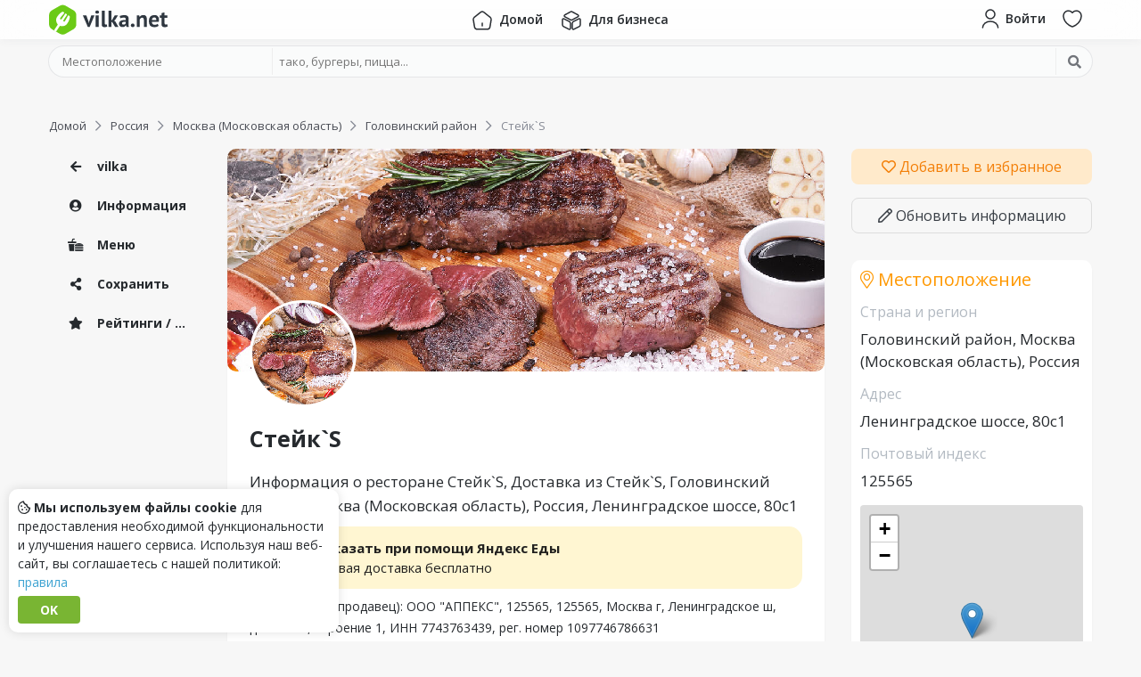

--- FILE ---
content_type: text/html; charset=UTF-8
request_url: https://vilka.net/ru/mow/golovinskij-rajon/Steaks
body_size: 10324
content:
<!DOCTYPE html>
<html lang="ru">
<head>
    <meta charset="utf-8">
    <meta name="viewport" content="width=device-width, initial-scale=1.0">
    <title>Ресторан Стейк`S, Доставка из Стейк`S, Головинский район, Ленинградское шоссе, 80с1, местоположение на карте</title>
    
    <meta name="description" content="Меню и доставка из ресторана Стейк`S, в городе Головинский район по адресу Ленинградское шоссе, 80с1. Цена доставки и местоположение на карте ресторана Стейк`S. Доставка через сервис Яндекс Еда.">
    
    <meta property="og:url" content="https://vilka.net/ru/mow/golovinskij-rajon/Steaks">
    <meta property="twitter:url" content="https://vilka.net/ru/mow/golovinskij-rajon/Steaks">
    <meta property="twitter:domain" content="vilka.net">
    <meta property="og:type" content="website">
    <meta name="twitter:card" content="summary_large_image">
    <meta property="og:title" content="Ресторан Стейк`S, Доставка из Стейк`S, Головинский район, Ленинградское шоссе, 80с1, местоположение на карте">
    <meta property="twitter:title" content="Ресторан Стейк`S, Доставка из Стейк`S, Головинский район, Ленинградское шоссе, 80с1, местоположение на карте">
    <meta property="og:description" content="Меню и доставка из ресторана Стейк`S, в городе Головинский район по адресу Ленинградское шоссе, 80с1. Цена доставки и местоположение на карте ресторана Стейк`S. Доставка через сервис Яндекс Еда.">
    <meta property="twitter:description" content="Меню и доставка из ресторана Стейк`S, в городе Головинский район по адресу Ленинградское шоссе, 80с1. Цена доставки и местоположение на карте ресторана Стейк`S. Доставка через сервис Яндекс Еда.">
    <meta name="twitter:image" content="https://eda.yandex/images/1387779/ea63ef832808f5e1d8efee12a457215c-1100x825.jpeg">
    <meta name="og:image" content="https://eda.yandex/images/1387779/ea63ef832808f5e1d8efee12a457215c-1100x825.jpeg">

    <link rel="icon" href="/favicon.svg" type="image/svg+xml">
    <link rel="shortcut icon" type="image/x-icon" href="/favicon.ico">

    <link rel="apple-touch-icon" sizes="180x180" href="/apple-touch-icon.png">
    <link rel="icon" type="image/png" sizes="32x32" href="/favicon-32x32.png">
    <link rel="icon" type="image/png" sizes="16x16" href="/favicon-16x16.png">
    <link rel="manifest" href="/site.webmanifest">
    <link rel="mask-icon" href="/safari-pinned-tab.svg" color="#6bca16">
    <meta name="msapplication-TileColor" content="#ffffff">
    <meta name="theme-color" content="#ffffff">

    

    <link rel="preconnect" href="https://fonts.googleapis.com">
    <link rel="preconnect" href="https://fonts.gstatic.com" crossorigin>
    <link href="https://fonts.googleapis.com/css?family=Open+Sans:300,400,600,700,800&display=swap" rel="stylesheet" type="text/css">

    <link href="https://assets.vilka.net/styles/custom.min.css?v=0.0.19" rel="stylesheet" type="text/css"><link href="https://assets.vilka.net/styles/index.min.css?v=0.0.19" rel="stylesheet" type="text/css">

    
    <script>
        const dict = {
            'current_location': 'Текущее местоположение',
            'point_on_map': 'Точка на карте',
            'please_rate_object': 'Please rate object',
            'server_error': 'Ошибка сервера. Повторите попытку позже или свяжитесь с нами.',
        };
        const conf_url = 'https:\/\/vilka.net';
        const conf_api = 'https:\/\/api.vilka.net';
        const conf_asset = 'https:\/\/assets.vilka.net\/';
        const conf_action = 'https:\/\/api.vilka.net';
        const conf_disk = 'https:\/\/disk.vilka.net\/';
        const conf_lang = 'ru';
    </script>
    <script src="https://assets.vilka.net/js/custom.min.js?v=0.0.19"></script><script src="https://assets.vilka.net/js/index.min.js?v=0.0.19"></script>
    

    


    
        

        
















































        









        









    

    

</head>
<body>



    

        
             <script type="text/javascript" > (function(m,e,t,r,i,k,a){m[i]=m[i]||function(){(m[i].a=m[i].a||[]).push(arguments)}; m[i].l=1*new Date(); for (var j = 0; j < document.scripts.length; j++) {if (document.scripts[j].src === r) { return; }} k=e.createElement(t),a=e.getElementsByTagName(t)[0],k.async=1,k.src=r,a.parentNode.insertBefore(k,a)}) (window, document, "script", "https://mc.yandex.ru/metrika/tag.js", "ym"); ym(50439811, "init", { clickmap:true, trackLinks:true, accurateTrackBounce:true }); </script> <noscript><div><img src="https://mc.yandex.ru/watch/50439811" style="position:absolute; left:-9999px;" alt="" /></div></noscript> 
        
    

     <script async src="https://www.googletagmanager.com/gtag/js?id=G-3G4FQL0V1K"></script> <script> window.dataLayer = window.dataLayer || []; function gtag(){dataLayer.push(arguments);} gtag('js', new Date()); gtag('config', 'G-3G4FQL0V1K'); </script>


<div class="wrapper">
    <div class="wrapper_content">


        
            <header class="compensate-for-scrollbar headbar  hb-fixed hb-effect">
    <div class="container">
        <div class="row small-gutter">
            <div class="order-1 col col-lg-2">
                <div class="hb-logo">
                    <a rel="nofollow noindex" href="https://vilka.net">
                        <img src="https://assets.vilka.net/img/logo-vilka.svg" alt="Logo">
                    </a>
                </div>
            </div>
            <div class="order-3 d-none d-lg-block order-lg-2 col col-12 col-lg-8">
                <nav class="hb-menu">
                    <ul class="unstyled clearfix">
                        <li><a href="https://vilka.net" class="t-btn "><img src="https://assets.vilka.net/icons/home.svg" alt="home"> <span class="t-txt">Домой</span></a></li>
                        
                        <li><a href="https://business.vilka.net" class="t-btn "><img src="https://assets.vilka.net/icons/3d-cube.svg" alt="3d-cube"> <span class="t-txt">Для бизнеса</span></a></li>
                    </ul>
                </nav>

            </div>
            <div class="order-2 order-lg-3 col col-lg-2">
                <nav class="d-flex float-right">
                    
                        <a rel="nofollow noindex" class="hb-btn" href="https://id.vilka.net/login?r=https%3A%2F%2Fvilka.net%2Fru%2Fmow%2Fgolovinskij-rajon%2FSteaks" data-pl="bottom" data-tooltip="Войти">
                            <span class="inner d-md-flex">
                                <img src="https://assets.vilka.net/icons/user.svg" alt="user">
                                <span class="t-txt">Войти</span>
                            </span>
                        </a>
                    

                    
                        <a rel="nofollow noindex" href="https://vilka.net/search" onclick="return dinoBar.searchBox()" class="hb-btn hb-search-btn" data-pl="bottom" data-tooltip="Поиск">
                            <span class="inner"><i class="far fa-search"></i> </span>
                        </a>
                    

                    <a rel="nofollow noindex" href="https://id.vilka.net/wishlist" class="hb-btn d-none d-sm-block" data-pl="bottom" data-tooltip="Избранное">
                        <span class="inner">
                            <img src="https://assets.vilka.net/icons/heart.svg" alt="heart">
                            <span class="hb-count favCount" style="display: none">0</span>
                        </span>
                    </a>
































                    <div class="hb-drop d-lg-none">
                        <button class="hb-btn" data-tooltip="Menu">
                            <span class="inner">
                                <img src="https://assets.vilka.net/icons/menu.svg" alt="menu">
                            </span>
                        </button>
                        <div class="hb-drop-menu">
                            <ul class="unstyled">
                                <li><a href="https://vilka.net"><span class="_icon"><img src="https://assets.vilka.net/icons/home.svg" alt="home"></span> <span class="txt">Домой</span></a></li>
                                
                                <li><a href="https://business.vilka.net"><span class="_icon"><img src="https://assets.vilka.net/icons/3d-cube.svg" alt="3d-cube"></span> <span class="txt">Для бизнеса</span></a></li>
                            </ul>
                        </div>
                        <div class="hb-drop-bg"></div>
                    </div>
                </nav>
            </div>
        </div>
    </div>
</header>
<div class="headbar_cup"></div>
<div class="headbar-drop-bg"></div>


    <div class="container">
        <div class="searchBoxLite">
            <form class="searchBox" id="searchBox" action="https://api.vilka.net/search/build" method="post" enctype="multipart/form-data">
    <div class="container">
        <div class="_box d-md-flex align-content-center">
            <div class="_loc">
                <input type="hidden" name="redirect" value="yes">
                <input type="hidden" name="lang" value="ru">

                <input type="hidden" name="country" value="">
                <input type="hidden" name="region" value="">
                <input type="hidden" name="city" value="">

                <input type="hidden" name="latitude" value="">
                <input type="hidden" name="longitude" value="">

                <input spellcheck="false" autocomplete="off" name="loc" id="sb-loc" type="text" placeholder="Местоположение" value="">

                <div class="_drop d-none" id="sb-loc-drop">
                    <div class="_result" id="sb-loc-result"></div>
                    <a href="#" class="sb-loc-current"><span class="_icon"><i class="fal fa-location"></i></span> Текущее местоположение</a>
                    <a href="#" class="sb-loc-list"><span class="_icon"><i class="fal fa-th-list"></i></span> Выбрать из списка</a>
                    <a href="#" class="sb-loc-map"><span class="_icon"><i class="fal fa-map-marked-alt"></i></span> Точка на карте</a>

                </div>
            </div>

            <div class="_q">
                <input spellcheck="false" autocomplete="off" id="sb-q" name="q" type="text" placeholder="тако, бургеры, пицца..." value="">
                <div class="_drop d-none" id="sb-q-drop">
                    <div class="_result" id="sb-q-result"></div>
                    <a class="sb-populars"><span class="_icon"><i class="fal fa-star"></i></span> Популярные объекты</a>
                </div>
            </div>

            <div class="_btn">
                <button><i class="fa fa-search"></i> <span>Искать</span></button>
            </div>
        </div>
    </div>
</form>
        </div>
    </div>



    <script>
        $(function () {
            $('.headbar-drop-bg').on('click', function () {
                $('.headbar .hb-drop').removeClass('active')
                    .find('.hb-drop-menu').fadeOut('fast')
                    .parent().find('.hb-drop-bg').fadeOut('fast');
                $(this).fadeOut('fast');
            });

            $('.headbar .hb-drop').find('.hb-btn, .hb-drop-bg').on('click', function () {
                $(this).parent().toggleClass('active')
                    .find('.hb-drop-menu').fadeToggle('fast')
                    .parent().find('.hb-drop-bg').fadeToggle('fast');

                $('.headbar-drop-bg').fadeToggle('fast');
            });
        });

        var dinoBar = {
            searchBox: function() {
                $('body').toggleClass('showSearchBox');

                return false;
            }
        };
    </script>

















        

        <article class="placePage container" itemscope itemtype="https://schema.org/Restaurant">
    


<div class="breadCrumbs" itemscope itemtype="http://schema.org/BreadcrumbList">
    <ol class="unstyled">
        
        <li itemprop="itemListElement" itemscope itemtype="http://schema.org/ListItem">
            
                <a href="https://vilka.net" itemprop="item"><span itemprop="name">Домой</span></a>
            

            
                <i class="far fa-chevron-right"></i>
            

            <meta itemprop="position" content="1">
        </li>
        
        <li itemprop="itemListElement" itemscope itemtype="http://schema.org/ListItem">
            
                <a href="https://vilka.net/ru" itemprop="item"><span itemprop="name">Россия</span></a>
            

            
                <i class="far fa-chevron-right"></i>
            

            <meta itemprop="position" content="2">
        </li>
        
        <li itemprop="itemListElement" itemscope itemtype="http://schema.org/ListItem">
            
                <a href="https://vilka.net/ru/mow" itemprop="item"><span itemprop="name">Москва (Московская область)</span></a>
            

            
                <i class="far fa-chevron-right"></i>
            

            <meta itemprop="position" content="3">
        </li>
        
        <li itemprop="itemListElement" itemscope itemtype="http://schema.org/ListItem">
            
                <a href="https://vilka.net/ru/mow/golovinskij-rajon" itemprop="item"><span itemprop="name">Головинский район</span></a>
            

            
                <i class="far fa-chevron-right"></i>
            

            <meta itemprop="position" content="4">
        </li>
        
        <li itemprop="itemListElement" itemscope itemtype="http://schema.org/ListItem">
            
                <span itemprop="name">Стейк`S</span>
            

            

            <meta itemprop="position" content="5">
        </li>
        
    </ol>
</div>


    
    
    


























        



















        























        









    


    <div class="row mt-3">
        <div class="d-none d-xl-block col-2">
            <div class="_sidebar">
                <nav>
                    <ul class="unstyled">
                        <li>
                            <a href="https://vilka.net">
                                <span class="_ico"><i class="fa fa-arrow-left"></i></span>
                                vilka
                            </a>
                        </li>

                        <li><a class="scrollTo" href="#place-block-info"><span class="_ico"><i class="fa fa-user-circle"></i></span> Информация</a></li>

                        
                            <li><a href="https://vilka.net/ru/mow/golovinskij-rajon/Steaks/menu"><span class="_ico"><i class="fa fa-burger-soda"></i></span> Меню</a></li>
                        
                        <li><a class="scrollTo" href="#place-block-social"><span class="_ico"><i class="fa fa-share-alt"></i></span> Сохранить</a></li>

                        

                        
                        
                        <li><a class="scrollTo" href="#place-block-ratings"><span class="_ico"><i class="fa fa-star"></i></span> Рейтинги / Отзывы</a></li>
                    </ul>
                </nav>
            </div>
        </div>

        <div class="col-12 col-lg-8 col-xl-7">

            

            

            

            

            


            
            
            

            
            
            


            <section class="_profile box" id="place-block-info">

                <div class="_cover" style="background-image: url('https://eda.yandex/images/1387779/ea63ef832808f5e1d8efee12a457215c-1100x825.jpeg');">
                    
                        <div class="_logo" itemprop="image" itemscope itemtype="https://schema.org/ImageObject">
                            <img itemprop="url contentUrl" src="https://eda.yandex/images/1387779/ea63ef832808f5e1d8efee12a457215c-1100x825.jpeg" alt="Стейк`S" loading="lazy">
                            <link itemprop="url" href="https://eda.yandex/images/1387779/ea63ef832808f5e1d8efee12a457215c-1100x825.jpeg">
                        </div>
                    
                </div>

                <div class="_top"></div>

                <div class="_content">

                    <h2 class="_name" itemprop="name">Стейк`S</h2>
                    <div class="pre-attributes">
                        

                        
                    </div>

                    
                        <h1>Информация о ресторане Стейк`S, Доставка из Стейк`S, Головинский район, Москва (Московская область), Россия, Ленинградское шоссе, 80с1</h1>

                        <a class="d-block yandexEda" href="https://plms.adj.st?adj_t=vae3zcs_eqrhmx1&adj_adgroup=11647617&adj_campaign=11647617">
                            <img src="https://assets.vilka.net/img/yandex-eda-icon.png" alt="Yandex Eda">
                            <span>
                                <strong>Заказать при помощи Яндекс Еды</strong>
                                <div>первая доставка бесплатно</div>
                            </span>
                        </a>
                        <div class="_about">
                            
                                <p>Исполнитель (продавец): ООО "АППЕКС", 125565, 125565, Москва г, Ленинградское ш, дом № 80, строение 1, ИНН 7743763439, рег. номер 1097746786631<br>Режим работы: с 12:00 до 21:30</p>
                            

                            <p itemprop="description">
                                На этой странице показано расположение и меню ресторана Стейк`S,
                                который находится в Головинский район по адресу Ленинградское шоссе, 80с1.
                                Просматривайте удобства, близлежащие места, рейтинги и фотографии Стейк`S.
                                Также на этой странице вы можете увидеть точное расположение Стейк`S на карте по координатам.
                            </p>

                            <p itemprop="address" itemscope itemtype="https://schema.org/PostalAddress">Местоположение <b itemprop="addressLocality">Головинский район, Москва (Московская область), Россия</b> / <b itemprop="streetAddress">Ленинградское шоссе, 80с1</b></p>


                            

                            

                            

                            
                        </div>
                    


                    
                        <div class="_tags">
                            <h3><i class="fal fa-tags"></i> Теги</h3>

                            
                                <a class="_tag" rel="noindex nofollow" href="https://vilka.net/search?q=%d0%95%d0%b2%d1%80%d0%be%d0%bf%d0%b5%d0%b9%d1%81%d0%ba%d0%b0%d1%8f"><i class="fa fa-hashtag"></i>Европейская</a>
                            
                                <a class="_tag" rel="noindex nofollow" href="https://vilka.net/search?q=%d0%a1%d0%b0%d0%bb%d0%b0%d1%82%d1%8b"><i class="fa fa-hashtag"></i>Салаты</a>
                            
                                <a class="_tag" rel="noindex nofollow" href="https://vilka.net/search?q=%d0%9f%d0%b8%d1%86%d1%86%d0%b0"><i class="fa fa-hashtag"></i>Пицца</a>
                            
                                <a class="_tag" rel="noindex nofollow" href="https://vilka.net/search?q=%d0%a1%d1%82%d0%b5%d0%b9%d0%ba%d0%b8"><i class="fa fa-hashtag"></i>Стейки</a>
                            
                                <a class="_tag" rel="noindex nofollow" href="https://vilka.net/search?q=%d0%94%d0%b5%d1%81%d0%b5%d1%80%d1%82%d1%8b"><i class="fa fa-hashtag"></i>Десерты</a>
                            
                        </div>
                    

                    
                    
                    
                </div>
            </section>


            
                <div class="_menuBtn">
                    <a href="https://vilka.net/ru/mow/golovinskij-rajon/Steaks/menu"><i class="fad fa-burger-soda"></i> Показать меню</a>
                </div>
            

            
    
        









    


            <div class="_block box _share" id="place-block-social">
                <h3><i class="fal fa-share-alt"></i> Добавляйте в закладки или делитесь с друзьями!</h3>
                <div class="ya-share2" data-curtain data-size="m" data-shape="round" data-lang="ru" data-services="messenger,vkontakte,facebook,odnoklassniki,telegram,twitter,viber,whatsapp,moimir,skype,tumblr,linkedin,lj,blogger,delicious,reddit"></div>
            </div>

            <div class="place-gallery _block box" id="place-block-gallery">
    <div class="inner">
        <h3><i class="fal fa-camera"></i> Галерея</h3>

        
            <div class="empty">
                <img src="https://assets.vilka.net/img/image.svg" alt="Изображение">
                <p>Здесь еще нет фотографий</p>
            </div>
        

        <div class="add">
            
                <p>Будьте первым, кто добавит фото</p>
            
            <div>
                
                <a class="btn btn-sm btn-success" href="https://vilka.net/ru/mow/golovinskij-rajon/Steaks/addPhoto" rel="nofollow noopener"><i class="fas fa-plus"></i> Добавить фотографию</a>
            </div>
        </div>
    </div>
</div>

            

            

            <div class="_block box _rating" id="place-block-ratings">
    <div class="_inner">
        <h3><i class="fal fa-star"></i> Рейтинги</h3>

        <div class="_trendRates">
            <div class="row">

                <div class="col col-12 col-sm-6 col-md-4">
                    <div data-tooltip="Рейтинг в vilka" class="_rate d-flex">
                        <img src="https://assets.vilka.net/img/logo-icon.svg" alt="forkly.net">

                        <div class="_stars clearfix">

                            <div class="_in">
                                <div class="_darkStars"><i class="fa fa-star"></i><i class="fa fa-star"></i><i class="fa fa-star"></i><i class="fa fa-star"></i><i class="fa fa-star"></i></div>
                                <div class="_orangeStars" style="width: 0%"><i class="fa fa-star"></i><i class="fa fa-star"></i><i class="fa fa-star"></i><i class="fa fa-star"></i><i class="fa fa-star"></i></div>
                            </div>
                        </div>

                        <div class="_count"><i class="far fa-user"></i> 0</div>
                    </div>
                </div>

                

                
                
                
                

                
                
                
                
                
                
                

                
                
                
                

                
                
                
                
                
                
                
            </div>
        </div>
    </div>

    

    <div class="_rateThis">
        <h3>Добавить отзыв</h3>

        
            <div class="place-review-no-access">Пожалуйста, <a href="https://id.vilka.net/login"><i class="far fa-user"></i> войдите</a> или <a href="https://id.vilka.net/signup"><i class="far fa-plus"></i> зарегистрируйтесь</a>, чтобы добавлять отзывы.</div>
        
    </div>
</div>


<script>
    $(function () {
        Fancybox.bind('[data-fancybox="reviews"]');
    })
</script>


            
    

        </div>

        <div class="col-12 col-lg-4 col-xl-3">
            <a class="mt-3 mt-lg-0 _favBtn" rel="noopener noreferrer nofollow" href="#" onclick="return wishlist( 265 , this)"
               data-txt-true="Удалить из Избранного"
               data-txt-false="Добавить в избранное"
               data-fav="no">
                <i class="far fa-heart"></i>
                <span>Добавить в избранное</span>
            </a>

            <a class="_editBtn" rel="noopener noreferrer nofollow" href="https://vilka.net/ru/mow/golovinskij-rajon/Steaks/update"><i class="far fa-pen"></i> Обновить информацию</a>

            
    
        








    



            

            <div class="PlaceLocation box _block" itemprop="address" itemscope itemtype="https://schema.org/PostalAddress">
    <h3><i class="fal fa-map-marker-alt"></i> Местоположение</h3>

    <div class="_region">
        <h4>Страна и регион</h4>
        <div itemprop="addressLocality">Головинский район, Москва (Московская область), Россия</div>
    </div>

    
        <div class="_address">
            <h4>Адрес</h4>
            <div itemprop="streetAddress">Ленинградское шоссе, 80с1</div>
        </div>
    

    

    
        <div class="_address">
            <h4>Почтовый индекс</h4>
            <div itemprop="postalCode">125565</div>
        </div>
    

    

    <div class="_map">
        <div class="_mapCup">
            <div id="mapOSM"></div>
        </div>
    </div>
    
        <script>
            $(function () {
                var element = document.getElementById('mapOSM');
                element.style = 'height:300px;';

                var map = L.map(element);

                L.tileLayer('https://{s}.tile.osm.org/{z}/{x}/{y}.png', {
                    attribution: '&copy; <a rel="noopener noreferrer nofollow" href="https://osm.org/copyright">OpenStreetMap</a>'
                }).addTo(map);

                var target = L.latLng('55.847139', '37.476699');
                map.setView(target, 15);
                L.marker(target).addTo(map);
            });
        </script>
    
</div>

            <div class="_block ideaBlock">
                <a href="https://vilka.net/feedback">
                    <b>Есть идея? <i class="fa fa-question"></i></b>
                    <span>Есть ли что-то, чего вам не хватает или что вас не устраивает?</span>
                    <span class="_btn">Отправить идею</span>
                </a>
            </div>
        </div>
    </div>
</article>

<link rel="stylesheet" href="https://assets.vilka.net/lib/fancybox/fancybox.css"/>
<link rel="stylesheet" href="https://assets.vilka.net/lib/fancybox/carousel.css"/>

    <script src="https://assets.vilka.net/lib/fancybox/fancybox.umd.js"></script>
    <script src="https://assets.vilka.net/lib/fancybox/carousel.umd.js"></script>

    </div>

    <div class="vilkaHellow"></div>
<footer class="footer">
    <div class="_top container">
        <div class="row">
            <div class="col-12 col-sm-6 col-lg-4">
                <nav>
                    <h4>Навигация</h4>
                    <ul class="unstyled clearfix">
                        <li>
                            <a  rel="nofollow noindex" href="https://vilka.net/feedback">
                                <span class="icon"><span><i class="fal fa-envelope"></i></span></span>
                                <span class="txt">Обратная связь</span>
                            </a>
                        </li>
                        <li>
                            <a  rel="nofollow noindex" href="https://vilka.net/request_content_removal">
                                <span class="icon"><span><i class="fal fa-trash"></i></span></span>
                                <span class="txt">Запросить удаление контента</span>
                            </a>
                        </li>
                        <li>
                            <a  rel="nofollow noindex" href="https://vilka.net/rules">
                                <span class="icon"><span><i class="fal fa-exclamation"></i></span></span>
                                <span class="txt">Правила</span>
                            </a>
                        </li>




                    </ul>
                </nav>
            </div>
            <div class="col-12 col-sm-6 col-lg-4">
                <nav>
                    <h4>Для бизнеса</h4>
                    <ul class="unstyled clearfix">
                        <li>
                            <a  href="https://business.vilka.net" rel="nofollow noindex">
                                <span class="icon"><span><i class="fal fa-coffee"></i></span></span>
                                <span class="txt">Для владельцев ресторанов</span>
                            </a>
                        </li>
                        <li>
                            <a rel="nofollow noindex" href="https://business.vilka.net">
                                <span class="icon"><span><i class="fal fa-tachometer-fast"></i></span></span>
                                <span class="txt">Бизнес-панель</span>
                            </a>
                        </li>






                    </ul>
                </nav>
            </div>
            <div class="col-12 col-sm-6 col-lg-4">
                <nav>
                    <h4>Следуйте за нами дальше</h4>
                    <ul class="unstyled clearfix">
                        
                            <li>
                                <a rel="nofollow noindex" href="https://vk.com/vilkanet">
                                    <span class="icon"><span><i class="fab fa-vk"></i></span></span>
                                    <span class="txt">VK<small>vk.com/vilkanet</small></span>
                                </a>
                            </li>
                            <li>
                                <a rel="nofollow noindex" href="https://facebook.com/vilka.net">
                                    <span class="icon"><span><i class="fab fa-facebook-f"></i></span></span>
                                    <span class="txt">Facebook<small>fb.com/vilka.net</small></span>
                                </a>
                            </li>
                        
                    </ul>
                </nav>
            </div>






















        </div>
    </div>

    <div class="_copyright text-wrap">
        <p class="m-0">
            Удобный <a href="https://notepad.online/ru">онлайн блокнот</a> для быстрых и простых заметок — бесплатно и доступно прямо из браузера.
        </p>
    </div>

    <div class="_copyright">
        <div class="container">© 2022-2024, vilka.net <span class="_madeLove">Сделано с <img src="https://assets.vilka.net/img/heart.svg" alt="Heart"></span></div>
    </div>
</footer>
</div>





<div id="loc-modal" class="locModal">
    <div id="loc-modal-bg" class="lm-bg"></div>

    <div class="lm-box">
        <h3><i class="fa fa-map-marker-alt"></i> Выберите регион <button class="lm-close"><i class="fa fa-times"></i></button></h3>

        <div class="lm-bar">
            <button class="lm-save">Сохранить</button>
            <button class="lm-close"><i class="fa fa-times"></i> Закрыть</button>
        </div>

        
        
        

        <div class="lm-content">
            <div class="lm-breadcrumbs">
                <ul class="unstyled">
                    <li><button class="lm-btn" data-breadcrumb="main" data-tab="countries">Все страны</button></li>
                    <li data-name="country" class="d-none">
                        <i class="fal fa-chevron-right"></i>
                        <button class="lm-btn" data-breadcrumb="country" data-tab="regions"></button>
                    </li>
                    <li data-name="region" class="d-none">
                        <i class="fal fa-chevron-right"></i>
                        <button class="lm-btn" data-breadcrumb="region" data-tab="cities"></button>
                    </li>
                    <li data-name="city" class="d-none">
                        <i class="fal fa-chevron-right"></i>
                        <span class="lm-btn"></span>
                    </li>
                </ul>
            </div>

            
            
            
            
            
            
            
            

            <div class="lm-tabs">
                <div class="lm-tab-countries lm-tab ">
                    <div class="lm-list">
                        
                        
                        
                            
                            <div class="lm-item d-flex ">
                                <div class="lm-item-letter">
                                    
                                </div>
                                <button  data-id="11" data-alias="ar" data-name=""></button>
                            </div>
                        
                            
                            <div class="lm-item d-flex ">
                                <div class="lm-item-letter">
                                    
                                </div>
                                <button  data-id="12" data-alias="mx" data-name=""></button>
                            </div>
                        
                            
                            <div class="lm-item d-flex ">
                                <div class="lm-item-letter">
                                    
                                </div>
                                <button  data-id="13" data-alias="at" data-name=""></button>
                            </div>
                        
                            
                            <div class="lm-item d-flex ">
                                <div class="lm-item-letter">
                                    
                                </div>
                                <button  data-id="14" data-alias="de" data-name=""></button>
                            </div>
                        
                            
                            <div class="lm-item d-flex ">
                                <div class="lm-item-letter">
                                    
                                </div>
                                <button  data-id="15" data-alias="ch" data-name=""></button>
                            </div>
                        
                            
                            <div class="lm-item d-flex ">
                                <div class="lm-item-letter">
                                    
                                </div>
                                <button  data-id="16" data-alias="cz" data-name=""></button>
                            </div>
                        
                            
                            <div class="lm-item d-flex ">
                                <div class="lm-item-letter">
                                    
                                </div>
                                <button  data-id="17" data-alias="au" data-name=""></button>
                            </div>
                        
                            
                            <div class="lm-item d-flex ">
                                <div class="lm-item-letter">
                                    
                                </div>
                                <button  data-id="18" data-alias="gb" data-name=""></button>
                            </div>
                        
                            
                            <div class="lm-item d-flex ">
                                <div class="lm-item-letter">
                                    
                                </div>
                                <button  data-id="19" data-alias="ie" data-name=""></button>
                            </div>
                        
                            
                            <div class="lm-item d-flex ">
                                <div class="lm-item-letter">
                                    
                                </div>
                                <button  data-id="20" data-alias="my" data-name=""></button>
                            </div>
                        
                            
                            <div class="lm-item d-flex ">
                                <div class="lm-item-letter">
                                    
                                </div>
                                <button  data-id="21" data-alias="be" data-name=""></button>
                            </div>
                        
                            
                            <div class="lm-item d-flex ">
                                <div class="lm-item-letter">
                                    
                                </div>
                                <button  data-id="22" data-alias="nl" data-name=""></button>
                            </div>
                        
                            
                            <div class="lm-item d-flex ">
                                <div class="lm-item-letter">
                                    
                                </div>
                                <button  data-id="23" data-alias="fr" data-name=""></button>
                            </div>
                        
                            
                            <div class="lm-item d-flex ">
                                <div class="lm-item-letter">
                                    
                                </div>
                                <button  data-id="24" data-alias="lu" data-name=""></button>
                            </div>
                        
                            
                            <div class="lm-item d-flex ">
                                <div class="lm-item-letter">
                                    
                                </div>
                                <button  data-id="25" data-alias="ae" data-name=""></button>
                            </div>
                        
                            
                            <div class="lm-item d-flex ">
                                <div class="lm-item-letter">
                                    
                                </div>
                                <button  data-id="26" data-alias="ag" data-name=""></button>
                            </div>
                        
                            
                            <div class="lm-item d-flex ">
                                <div class="lm-item-letter">
                                    
                                </div>
                                <button  data-id="27" data-alias="tr" data-name=""></button>
                            </div>
                        
                            
                            <div class="lm-item d-flex ">
                                <div class="lm-item-letter">
                                    
                                </div>
                                <button  data-id="28" data-alias="cl" data-name=""></button>
                            </div>
                        
                            
                            <div class="lm-item d-flex ">
                                <div class="lm-item-letter">
                                    
                                </div>
                                <button  data-id="29" data-alias="bb" data-name=""></button>
                            </div>
                        
                            
                            <div class="lm-item d-flex ">
                                <div class="lm-item-letter">
                                    
                                </div>
                                <button  data-id="30" data-alias="br" data-name=""></button>
                            </div>
                        
                            
                            <div class="lm-item d-flex ">
                                <div class="lm-item-letter">
                                    
                                </div>
                                <button  data-id="31" data-alias="bo" data-name=""></button>
                            </div>
                        
                            
                            <div class="lm-item d-flex ">
                                <div class="lm-item-letter">
                                    
                                </div>
                                <button  data-id="32" data-alias="pt" data-name=""></button>
                            </div>
                        
                            
                            <div class="lm-item d-flex ">
                                <div class="lm-item-letter">
                                    
                                </div>
                                <button  data-id="33" data-alias="bs" data-name=""></button>
                            </div>
                        
                            
                            <div class="lm-item d-flex ">
                                <div class="lm-item-letter">
                                    
                                </div>
                                <button  data-id="34" data-alias="pl" data-name=""></button>
                            </div>
                        
                            
                            <div class="lm-item d-flex mt-3">
                                <div class="lm-item-letter">
                                    
                                        O
                                        
                                    
                                </div>
                                <button  data-id="35" data-alias="uz" data-name="Oʻzbekiston">Oʻzbekiston</button>
                            </div>
                        
                            
                            <div class="lm-item d-flex mt-3">
                                <div class="lm-item-letter">
                                    
                                        Б
                                        
                                    
                                </div>
                                <button  data-id="3" data-alias="by" data-name="Беларусь">Беларусь</button>
                            </div>
                        
                            
                            <div class="lm-item d-flex mt-3">
                                <div class="lm-item-letter">
                                    
                                        И
                                        
                                    
                                </div>
                                <button  data-id="6" data-alias="es" data-name="Испания">Испания</button>
                            </div>
                        
                            
                            <div class="lm-item d-flex ">
                                <div class="lm-item-letter">
                                    
                                </div>
                                <button  data-id="8" data-alias="it" data-name="Италия">Италия</button>
                            </div>
                        
                            
                            <div class="lm-item d-flex mt-3">
                                <div class="lm-item-letter">
                                    
                                        К
                                        
                                    
                                </div>
                                <button  data-id="2" data-alias="kz" data-name="Казахстан">Казахстан</button>
                            </div>
                        
                            
                            <div class="lm-item d-flex ">
                                <div class="lm-item-letter">
                                    
                                </div>
                                <button  data-id="5" data-alias="ca" data-name="Канада">Канада</button>
                            </div>
                        
                            
                            <div class="lm-item d-flex ">
                                <div class="lm-item-letter">
                                    
                                </div>
                                <button  data-id="9" data-alias="kg" data-name="Кыргызстан">Кыргызстан</button>
                            </div>
                        
                            
                            <div class="lm-item d-flex mt-3">
                                <div class="lm-item-letter">
                                    
                                        Р
                                        
                                    
                                </div>
                                <button  data-id="1" data-alias="ru" data-name="Россия">Россия</button>
                            </div>
                        
                            
                            <div class="lm-item d-flex mt-3">
                                <div class="lm-item-letter">
                                    
                                        С
                                        
                                    
                                </div>
                                <button  data-id="4" data-alias="us" data-name="США">США</button>
                            </div>
                        
                            
                            <div class="lm-item d-flex mt-3">
                                <div class="lm-item-letter">
                                    
                                        У
                                        
                                    
                                </div>
                                <button  data-id="7" data-alias="ua" data-name="Украина">Украина</button>
                            </div>
                        
                            
                            <div class="lm-item d-flex mt-3">
                                <div class="lm-item-letter">
                                    
                                        ا
                                        
                                    
                                </div>
                                <button  data-id="10" data-alias="ir" data-name="ایران">ایران</button>
                            </div>
                        
                    </div>
                </div>

                <div class="lm-tab-regions lm-tab ">
                    <div class="lm-list">
                        
                        
                        
                    </div>
                </div>

                <div class="lm-tab-cities lm-tab d-none">
                    <div class="lm-list">
                        
                        
                        
                    </div>
                </div>
            </div>
        </div>

        <div class="lm-bar">
            <button class="lm-save">Сохранить</button>
            <button class="lm-close"><i class="fa fa-times"></i> Закрыть</button>
        </div>
    </div>
</div>
<div id="map-modal" class="map-modal">
    <input type="hidden" name="lat" value="">
    <input type="hidden" name="lng" value="">
    <div class="mm-bg"></div>
    <div class="mm-box">
        <h3>
            <i class="fal fa-map-marked-alt"></i> Точка на карте
            <button class="mm-close"><i class="fa fa-times"></i></button>
        </h3>

        <div class="mm-buttons">
            <button class="mm-save">Сохранить</button>
            <button class="mm-close"><i class="fa fa-times"></i> Закрыть</button>
        </div>

        <div class="mm-map">
            <div id="map-modal-osm" class="mm-map-osm"></div>
        </div>
    </div>
</div>


<div class="side_bg" id="side-bg" onclick="mobileMenu()"></div>





<div class="cookies-box">
    
        <b><i class="far fa-cookie-bite"></i> Мы используем файлы cookie</b>
        для предоставления необходимой функциональности
        и улучшения нашего сервиса. Используя наш веб-сайт,
        вы соглашаетесь с нашей политикой: <a href="https://vilka.net/rules">правила</a>
    

    <div><button onclick="acceptCookies()">OK</button></div>
</div>


<script src="https://assets.vilka.net/js/bottom.min.js?v=0.0.19"></script><script src="https://yastatic.net/share2/share.js"></script>
</body>
</html>

--- FILE ---
content_type: application/javascript; charset=utf-8
request_url: https://assets.vilka.net/js/index.min.js?v=0.0.19
body_size: 8071
content:
function acceptCookies() {
    $('.cookies-box').remove();
    createCookie("cookies_ok", "yes", 50);
}
$(function () {
    function str2float(s) {
        if (typeof s === "number") {
            return s;
        }

        if (typeof s !== "string") {
            return 0;
        }

        let num = parseFloat(s);
        return (isNaN(num) ? 0 : num);
    }

    if ($('#fork-shop').length) {
        const secondsInterval = 100;


        const isOK = function () {
            let closeTimestamp = localStorage.getItem("fork.shop.closeTimestamp");
            // console.log("Closed timestamp:", closeTimestamp)
            if (!closeTimestamp) {
                return true;
            }

            closeTimestamp = str2float(closeTimestamp)

            // console.log("Closed time:", Math.floor((new Date().getTime() - closeTimestamp) / 1000 - 1))

            return Math.floor((new Date().getTime() - closeTimestamp) / 1000 - 1) > secondsInterval;
        }

        if (isOK()) {
            $('body').addClass('show-fork-shop')
        }

        $('.fork-shop-close').on('click', function () {
            $('body').removeClass('show-fork-shop');

            const currentTimestamp = new Date().getTime();
            // console.log('currentTimestamp:', currentTimestamp)
            localStorage.setItem("fork.shop.closeTimestamp", currentTimestamp);
        });
    }
})
function actionURL(item) {
    return conf_action + '/action/' + item;
}

function apiURL(item) {
    return conf_api + "/" + item;
}

function createCookie(name, value, days) {
    var expires;

    if (days) {
        var date = new Date();
        date.setTime(date.getTime() + (days * 24 * 60 * 60 * 1000));
        expires = "; expires=" + date.toGMTString();
    } else {
        expires = "";
    }
    document.cookie = encodeURIComponent(name) + "=" + encodeURIComponent(value) + expires + "; path=/";
}

function readCookie(name) {
    var nameEQ = encodeURIComponent(name) + "=";
    var ca = document.cookie.split(';');
    for (var i = 0; i < ca.length; i++) {
        var c = ca[i];
        while (c.charAt(0) === ' ')
            c = c.substring(1, c.length);
        if (c.indexOf(nameEQ) === 0)
            return decodeURIComponent(c.substring(nameEQ.length, c.length));
    }
    return null;
}

function eraseCookie(name) {
    createCookie(name, "", -1);
}

function isTouchDevice() {
    return true === ("ontouchstart" in window || window.DocumentTouch && document instanceof DocumentTouch);
}

function addTyppy(item) {
    if (!isTouchDevice()) {
        if (item._tippy) {
            item._tippy.destroy();
        }

        let pl = $(item).attr('data-pl') ? $(item).attr('data-pl') : 'top';
        tippy(item, {
            allowHTML: true,
            // content: $(item).attr('data-tooltip'),
            content: (reference) => reference.getAttribute('data-tooltip'),
            placement: pl,
            theme: $(item).attr('data-theme'),
        });
    }
}

function str2int(s) {
    if (typeof s !== "string") {
        return 0;
    }

    let num = parseInt(s);
    return (isNaN(num) ? 0 : num);
}

function str2intArray(s) {
    let nums = [];

    if (typeof s !== "string") {
        return nums;
    }

    let strArray = s.split(',');
    for (let i = 0; i < strArray.length; i++) {
        let num = str2int(strArray[i]);

        if (num !== 0) {
            nums.push(num);
        }
    }

    return nums;
}
var kafa = {
    goTo: function(id) {
        event.preventDefault();
        history.pushState({urlPath: window.location.pathname + id},"",window.location.pathname + id)
        $('html,body').animate({scrollTop: $(id).offset().top - 100}, 'slow');
    },


    objectRate: function(t, id) {
        var rating = $("#emojiRate input:checked[name=rating]").val();

        $("#emojiRateDel").css({display: 'block'}).html('<span><img src="' + conf_asset + 'img/loader.svg" alt="loading..."></span>');

        $.ajax({
            type: "POST",
            url: apiURL('placeRate/add'),
            data: {rating: rating, place_id: id},
            xhrFields: {withCredentials: true},
            dataType: "json",
            success: function(data){

                if (data.result === 'ok') {
                    $("#emojiRateDel").css({display: 'block'})
                        .html('<a href="javascript:kafa.delObjectRate(' + id + ')"><i class="fa fa-times"></i> Delete rate</a>');
                } else if(data.result === 'no_access') {
                    alert('Please login or join for rate this object');

                    $("#emojiRate input[name=rating]").prop('checked', false);
                    $("#emojiRateDel").css({display: 'none'}).html('');
                } else {
                    tea.alert.toast('error', 'Server error: Please try again later')

                    $("#emojiRate input[name=rating]").prop('checked', false);
                    $("#emojiRateDel").css({display: 'none'}).html('');
                }

            }
        });
    },

    delObjectRate: function(id) {
        $("#emojiRateDel").css({display: 'block'}).html('<span><img src="' + conf_asset + 'img/loader.svg" alt="loading..."></span>');

        $.ajax({
            type: "POST",
            url: apiURL('placeRate/delete'),
            data: {place_id: id},
            xhrFields: {withCredentials: true},
            dataType: "json",
            success: function(data){
                $("#emojiRate input[name=rating]").prop('checked', false);
                $("#emojiRateDel").css({display: 'none'}).html('');

                if(data.result === 'no_access') {
                    tea.alert.toast('warning', 'Please login or join for rate this business')
                } else if(data.result === 'server_error') {
                    tea.alert.toast('error', 'Server error: Please try again later')
                }
            }
        });
    }
};

var kafaMenu = {
    openOptions: function(t) {
        event.preventDefault();
        $(t).parent().toggleClass('open');
        $(t).find('i').toggleClass('fa-chevron-right fa-chevron-down')
    }
};
var liveFood = {
    liveBlock: null,
    speed:     50,
    speedClear: 40,
    speedWait: 4000,
    liveItems: [],

    liveItemNum: 0,

    init: function () {
        liveFood.liveBlock = $('.homeLive a');

        $('.homeLiveItems span').each(function () {
            liveFood.liveItems.push({
                'link': $(this).attr('data-href'),
                'name': $(this).html()
            });
        })

        if (liveFood.liveItems.length > 0) {
            liveFood.liveBlock.attr('href', liveFood.liveItems[0]['link']);
            liveFood.typeWriter(0, $("<div/>").html(liveFood.liveItems[0]['name']).text());
        }
    },

    startNew: function() {
        liveFood.liveItemNum++;
        if (liveFood.liveItemNum + 1 > liveFood.liveItems.length) {
            liveFood.liveItemNum = 0;
        }

        liveFood.typeClear();
    },

    typeClear: function() {
        if (liveFood.liveBlock.html()) {

            liveFood.liveBlock.html(liveFood.liveBlock.text().slice(0, -1));
            setTimeout(liveFood.typeClear, liveFood.speedClear);
        } else {

            /* Start */
            liveFood.liveBlock.attr('href', liveFood.liveItems[liveFood.liveItemNum]['link']);
            liveFood.typeWriter(0, $("<div/>").html(liveFood.liveItems[liveFood.liveItemNum]['name']).text());
        }
    },

    writeCounter: 0,
    typeWriter: function(i, txt) {
        if (i < txt.length) {
            liveFood.liveBlock.html(liveFood.liveBlock.html() + txt[i]);
            i++;
            setTimeout(liveFood.typeWriter, liveFood.speed, i, txt);
        } else {
            setTimeout(liveFood.startNew, liveFood.speedWait);
        }
    }
};
$(function () {
    modalLocation.init();
});

const modalLocation = {
    init: function () {
        $('#loc-modal').find('.lm-bg, .lm-close').on('click', modalLocation.close);
        $('#loc-modal .lm-save').on('click', modalLocation.save);
        $('#loc-modal .lm-breadcrumbs button').on('click', function () {
            modalLocation.breadcrumbs($(this).attr('data-breadcrumb'));
            modalLocation.showTab($(this).attr('data-tab'));
        });

        modalLocation.initTabs();
    },

    initTabs: function () {
        $('#loc-modal .lm-tab-countries button').on('click', function () {
            modalLocation.setCountry(this);
        });

        $('#loc-modal .lm-tab-regions button').on('click', function () {
            modalLocation.setRegion(this);
        });

        $('#loc-modal .lm-tab-cities button').on('click', function () {
            modalLocation.setCity(this);
        });
    },

    callBack: null,

    open: function (callBack) {
        modalLocation.callBack = callBack;
        let body = $('body');

        let scrollBarWidth = body.width();
        body.css({'overflow': 'hidden'});
        scrollBarWidth = body.width() - scrollBarWidth;
        body.css({'padding-right': scrollBarWidth + 'px'});

        $('.toolbar').css({'padding-right': scrollBarWidth + 'px'});

        $('#loc-modal').fadeIn('fast');
        $('#loc-modal-bg').fadeIn('fast').css({'margin-right': scrollBarWidth + 'px'});
    },

    close: function () {
        $('body').css({'padding-right': '', 'overflow': ''});
        $('.toolbar').css({'padding-right': ''});

        $('#loc-modal').hide();
        $('#loc-modal-bg').hide();
    },

    save: function () {
        let country = $('#loc-modal .lm-tab-countries button.lm-active');
        let region = $('#loc-modal .lm-tab-regions button.lm-active');
        let city = $('#loc-modal .lm-tab-cities button.lm-active');

        let data = {
            country: {
                id: country.attr('data-id'),
                name: country.attr('data-name'),
                alias: country.attr('data-alias'),
            },

            region: {
                id: region.attr('data-id'),
                name: region.attr('data-name'),
                alias: region.attr('data-alias'),
            },

            city: {
                id: city.attr('data-id'),
                name: city.attr('data-name'),
                alias: city.attr('data-alias'),
            }
        };

        modalLocation.close();
        modalLocation.callBack(data);
    },

    // req: [],
    //
    // abortXHR: function() {
    //     $.each(this.req, function(i, req) {
    //         if(req) {
    //             req.abort();
    //         }
    //     });
    // },
    //
    // search: function(q) {
    //     this.abortXHR();
    //
    //     if (q.length >= 2) {
    //         $('#sb-loc-result').html('<div class="greenLoader"></div>');
    //
    //         this.req[0] = $.ajax({
    //             type: "POST",
    //             url: apiURL('search/findLocations'),
    //             data: {"q" : q, "lang" : conf_lang},
    //             async:true,
    //             dataType: "json",
    //             success: function(data) {
    //                 console.log(data)
    //                 $('#sb-loc-result').html('');
    //
    //                 if (data.code === "ok") {
    //                     $.each(data.result, function(i, item) {
    //                         let a = $('<a href="javascript:void(0)" onmousedown="searchBox.setCurrent(this)"><span class="_icon"><i class="fal fa-globe"></i></span></a>');
    //
    //                         a.attr('data-name', item.name);
    //                         a.attr('data-country', item.countryAlias);
    //                         a.attr('data-region', item.regionAlias);
    //                         a.attr('data-city', item.cityAlias);
    //
    //                         a.append(item.name);
    //
    //                         $('#sb-loc-result').append(a);
    //                     });
    //                 }
    //             },
    //             error: function(xhr) {
    //                 $('#sb-loc-result').html('');
    //                 console.log(xhr.responseText);
    //             }
    //         });
    //     } else {
    //         $('#sb-loc-result').html('');
    //     }
    // },

    breadcrumbs: function (name) {
        let country = $('#loc-modal .lm-tab-countries button.lm-active');
        let region = $('#loc-modal .lm-tab-regions button.lm-active');
        let city = $('#loc-modal .lm-tab-cities button.lm-active');

        let bc = $('#loc-modal .lm-breadcrumbs');
        bc.find('li[data-name]').addClass('d-none');

        if (name === 'country') {
            bc.find('li[data-name=country]').removeClass('d-none')
                .find('button').html(country.attr('data-name'));
        }

        if (name === 'region') {
            bc.find('li[data-name=country]').removeClass('d-none');
            bc.find('li[data-name=region]').removeClass('d-none')
                .find('button').html(region.attr('data-name'));
        }

        if (name === 'city') {
            bc.find('li[data-name=country]').removeClass('d-none');
            bc.find('li[data-name=region]').removeClass('d-none');
            bc.find('li[data-name=city]').removeClass('d-none')
                .find('span').html(city.attr('data-name'));
        }
    },

    showTab: function (name) {
        $('#loc-modal .lm-tabs .lm-tab').addClass('d-none');
        $('#loc-modal .lm-tab-' + name).removeClass('d-none');
    },

    setCountry: function (t) {
        $('#loc-modal .lm-tab-countries .lm-list button').removeClass('lm-active');
        $(t).addClass('lm-active');
        modalLocation.breadcrumbs('country');
        modalLocation.getRegions($(t).attr('data-id'));
    },

    getRegions: function (country_id) {
        $.ajax({
            type: "POST",
            url: apiURL("location/getRegions"),
            data: {"country_id": country_id, "lang": conf_lang},
            dataType: "json",
            success: function (data) {
                if (data.code === 'ok') {
                    if (data.result.length > 0) {
                        let currentList = $('#loc-modal .lm-tab-regions .lm-list');

                        // reset
                        currentList.html('');

                        // show current list
                        modalLocation.showTab('regions');

                        // add results
                        let prevLetter = ""
                        $.each(data.result, function (key, item) {
                            let firstLetter = item.name.charAt(0);

                            let btnCol = $(`<div class="lm-item d-flex` + ((firstLetter !== prevLetter) ? ' mt-3' : '') + `">` +
                                `<div class="lm-item-letter">` + ((firstLetter !== prevLetter) ? firstLetter : '') + `</div>` +
                                `<button></button>` +
                                `</div>`)

                            btnCol.find('button')
                                .attr('data-id', item.id)
                                .attr('data-alias', item.alias)
                                .attr('data-name', item.name)
                                .html(item.name);

                            currentList.append(btnCol);

                            if (firstLetter !== prevLetter) {
                                prevLetter = firstLetter
                            }
                        });

                        modalLocation.initTabs();
                    }
                }
            },

            fail: function (htp) {
                console.log(htp)
            }
        });
    },

    setRegion: function (t) {
        $('#loc-modal .lm-tab-regions .lm-list button').removeClass('lm-active');
        $(t).addClass('lm-active');
        modalLocation.breadcrumbs('region');
        modalLocation.getCities($(t).attr('data-id'));
    },

    getCities: function (region_id) {
        $.ajax({
            type: "POST",
            url: apiURL("location/getCities"),
            data: {"region_id": region_id, "lang": conf_lang},
            dataType: "json",
            success: function (data) {
                if (data.code === 'ok') {
                    if (data.result.length > 0) {
                        let currentList = $('#loc-modal .lm-tab-cities .lm-list');

                        // reset
                        currentList.html('');

                        // show current list
                        modalLocation.showTab('cities');

                        // add results
                        let prevLetter = ""
                        $.each(data.result, function (key, item) {
                            let firstLetter = item.name.charAt(0);

                            let btnCol = $(`<div class="lm-item d-flex` + ((firstLetter !== prevLetter) ? ' mt-3' : '') + `">` +
                                `<div class="lm-item-letter">` + ((firstLetter !== prevLetter) ? firstLetter : '') + `</div>` +
                                `<button></button>` +
                                `</div>`)

                            btnCol.find('button')
                                .attr('data-id', item.id)
                                .attr('data-alias', item.alias)
                                .attr('data-name', item.name)
                                .html(item.name);

                            currentList.append(btnCol);

                            if (firstLetter !== prevLetter) {
                                prevLetter = firstLetter
                            }
                        });

                        modalLocation.initTabs();
                    }
                }
            }
        });
    },

    setCity: function (t) {
        $('#loc-modal .lm-tab-cities button').removeClass('lm-active');
        $(t).addClass('lm-active');
        modalLocation.breadcrumbs('city');
    },
};
$(function () {
    modalMap.init();
});

var modalMap = {
    init: function() {
        $('#map-modal .mm-close, #map-modal .mm-bg').on('click', modalMap.close);
        $('#map-modal .mm-save').on('click', modalMap.save);
    },

    callBack: null,
    firstTime: true,

    save: function () {
        modalMap.close();

        modalMap.callBack({
            lat: $('#map-modal input[name=lat]').val(),
            lng: $('#map-modal input[name=lng]').val(),
        });
    },

    close: function () {
        $('body').css({'padding-right': '', 'overflow': ''});
        // $('.toolbar').css({'padding-right': ''});

        $('#map-modal').hide();
        $('#map-modal .mm-bg').hide();
    },

    open: function (callBack) {
        modalMap.callBack = callBack;

        var scrollBarWidth = $('body').width();

        $('body').css({'overflow' : 'hidden'});

        scrollBarWidth = $('body').width() - scrollBarWidth;

        $('body').css({'padding-right' : scrollBarWidth + 'px'});

        // $('#headbar').css({'padding-right' : scrollBarWidth + 'px'});

        $('#map-modal').fadeIn('fast');
        $('#map-modal .mm-bg').fadeIn('fast').css({'margin-right' : scrollBarWidth + 'px'});

        if (modalMap.firstTime) {
            modalMap.firstTime = false;

            var element = document.getElementById('map-modal-osm');
            element.style = 'height:400px;';

            var map = L.map(element);

            L.tileLayer('https://{s}.tile.osm.org/{z}/{x}/{y}.png', {
                attribution: '&copy; <a href="https://osm.org/copyright">OpenStreetMap</a>'
            }).addTo(map);

            var target = L.latLng(46.5077841, 9.8116848);
            map.setView(target, 5);

            $('#map-modal input[name=lat]').val(46.5077841);
            $('#map-modal input[name=lng]').val(9.8116848);


            var clickMarker = L.marker(target).addTo(map);


            map.on('click', function(e) {
                var popLocation= e.latlng;

                //console.log(popLocation);
                clickMarker.setLatLng(popLocation);

                $('#map-modal input[name=lat]').val(popLocation.lat);
                $('#map-modal input[name=lng]').val(popLocation.lng);

                //var clickTarget = L.latLng(46.5077841, 9.8116848);


                /*
                var popup = L.popup()
                    .setLatLng(popLocation)
                    .setContent('<p>Point on map.</p>')
                    .openOn(map);*/
            });
        }

    },
};
var placeReview = {
    delete: function() {
        let id = $(this).attr('data-id');
        let uid = $(this).attr('data-uid');
        let $review = $(this);

        $.ajax({
            type: "POST",
            url: conf_url + "/action/review/delete",
            data: {
                "id":id,
                "uid":uid,
            },
            xhrFields: {
                withCredentials: true
            },
            dataType: "json",
            success: function(data){
                if (data['result'] === 'no_access') {
                    tea.alert.noAccess(data['msg'])
                    return
                } else if (data['result'] === 'ok') {
                    $review.parent().parent().remove();
                }

                if (data['alert']) {
                    tea.alert.toast(data['alert']['type'], data['alert']['text'])
                }
            }
        }).fail(function (xhr) {
            console.log(xhr.responseText);
            tea.alert.toast('error', dict['server_error'])
        });
    },

    add: function() {
        var rating = str2int($("#placeReview input:checked[name=rating]").val());

        if (!rating) {
            alert(dict['please_rate_object']);
            return false;
        }

        return true;
    },
};

$(function () {
    $('#placeReview').on('submit', placeReview.add);
    $('.review-del-btn').on('click', placeReview.delete);
})
$(function () {
    searchMan.init();
});

var searchMan = {
    req: [],
    abortXHR: function() {
        $.each(this.req, function(i, req) {
            if(req) {
                req.abort();
            }
        });
    },

    init: function() {
        $('#sb-loc').on('input', function() {
            let q = $(this).val();
            searchMan.location.find(q);
        }).blur(function() {
            $('#sb-loc-drop').addClass("d-none");
        }).focus(function() {
            $('#sb-loc-drop').removeClass("d-none");
        });

        $('#sb-q').on('input', function() {
            let q = $(this).val();
            searchMan.tags.find(q);
        }).blur(function() {
            $('#sb-q-drop').addClass("d-none");
        }).focus(function() {
            $('#sb-q-drop').removeClass("d-none");
        });

        $('#searchBox .sb-populars').on('mousedown', searchMan.tags.populars)

        $('#searchBox .sb-loc-current').on('mousedown', searchMan.location.setCurrent)
        $('#searchBox .sb-loc-list').on('mousedown', searchMan.location.openList)
        $('#searchBox .sb-loc-map').on('mousedown', searchMan.location.openMap)
    },

    location: {
        find: function(searchQuery) {
            let setCurrent = function() {
                searchMan.location.reset();

                $('#sb-loc').val($(this).attr('data-name'));

                $('#searchBox [name=country]').val($(this).attr('data-country'));
                $('#searchBox [name=region]').val($(this).attr('data-region'));
                $('#searchBox [name=city]').val($(this).attr('data-city'));

                return false;
            };

            searchMan.abortXHR();

            if (searchQuery.length >= 2) {
                $('#sb-loc-result').html('<div class="greenLoader"></div>');

                searchMan.req[0] = $.ajax({
                    type: "POST",
                    url: apiURL('search/findLocations'),
                    data: {"q" : searchQuery, "lang" : conf_lang},
                    async:true,
                    dataType: "json",
                    success: function(data) {
                        console.log(data)
                        $('#sb-loc-result').html('');

                        if (data.code === "ok") {
                            $.each(data.result, function(i, item) {
                                let a = $('<a href="javascript:void(0)"><span class="_icon"><i class="fal fa-globe"></i></span></a>');
                                a.on('mousedown', setCurrent)

                                a.attr('data-name', item.name);
                                a.attr('data-country', item.countryAlias);
                                a.attr('data-region', item.regionAlias);
                                a.attr('data-city', item.cityAlias);

                                a.append(item.name);

                                $('#sb-loc-result').append(a);
                            });
                        }
                    },
                    error: function(xhr) {
                        $('#sb-loc-result').html('');
                        console.log(xhr.responseText);
                    }
                });
            } else {
                $('#sb-loc-result').html('');
            }
        },

        reset: function() {
            $('#sb-loc').val('');

            $('#searchBox [name=country]').val('');
            $('#searchBox [name=region]').val('');
            $('#searchBox [name=city]').val('');

            $('#searchBox [name=latitude]').val('');
            $('#searchBox [name=longitude]').val('');
        },

        openList: function() {
            modalLocation.open(function(data) {
                searchMan.location.reset();

                let locTxt = '';
                if (data.country.alias) {
                    $('#searchBox [name=country]').val(data.country.alias);
                    locTxt = data.country.name;

                    if (data.region.alias) {
                        $('#searchBox [name=region]').val(data.region.alias);
                        locTxt += ', ' + data.region.name;

                        if (data.city.alias) {
                            $('#searchBox [name=city]').val(data.city.alias);
                            locTxt += ', ' + data.city.name;
                        }
                    }
                }

                $('#sb-loc').val(locTxt);
            });

            return false;
        },

        openMap: function() {
            modalMap.open(function (data) {
                searchMan.location.reset();

                $('#sb-loc').val(dict['point_on_map']);

                $('#searchBox [name=latitude]').val(data.lat);
                $('#searchBox [name=longitude]').val(data.lng);
            });

            return false;
        },

        setCurrent: function() {
            let showError = function (error) {
                switch(error.code) {
                    case error.PERMISSION_DENIED:
                        alert("Denied the request for Geolocation.");
                        break;
                    case error.POSITION_UNAVAILABLE:
                        alert("Location information is unavailable.");
                        break;
                    case error.TIMEOUT:
                        alert("The request to get location timed out.");
                        break;
                    case error.UNKNOWN_ERROR:
                        alert("An unknown error occurred.");
                        break;
                }
            };

            if (navigator.geolocation) {
                navigator.geolocation.getCurrentPosition(function(position) {
                    searchMan.location.reset();

                    $('#sb-loc').val(dict['current_location']);

                    $('#searchBox [name=latitude]').val(position.coords.latitude);
                    $('#searchBox [name=longitude]').val(position.coords.longitude);
                }, showError);
            } else {
                alert("Geolocation is not supported by this browser.");
            }
        },
    },

    tags: {
        find: function(searchQuery) {
            let setCurrent = function () {
                let name = $(this).attr('data-name');
                $('#sb-q').val(name);

                return false;
            };

            searchMan.abortXHR();

            $('#searchBox [name=latitude]').val('');
            $('#searchBox [name=longitude]').val('');

            if (searchQuery.length >= 2) {
                $('#sb-q-result').html('<div class="greenLoader"></div>');

                searchMan.req[1] = $.ajax({
                    type: "POST",
                    url: apiURL('search/findTags'),
                    data: {"q" : searchQuery, "lang" : conf_lang},
                    async:true,
                    dataType: "json",
                    success: function(data) {
                        $('#sb-q-result').html('');

                        if (data.code === 'ok') {
                            $.each(data.result, function(i, item) {
                                let a = $('<a href="javascript:void(0)"><span class="_icon"><i class="fal fa-globe"></i></span></a>');
                                $(a).on('mousedown', setCurrent);

                                a.attr('data-name', item);

                                a.append(item);

                                $('#sb-q-result').append(a);
                            });
                        }
                    },
                    error: function() {
                        $('#sb-q-result').html('');
                    }
                });
            } else {
                $('#sb-q-result').html('');
            }
        },

        populars: function() {
            $("#sb-q").val('');
            $('#searchBox').submit();
        },
    },
};
var tea = {
    alert: {
        noAccess: function(text) {
            Swal.fire({
                icon: 'warning',
//                title: 'Oops...',
                html: text,
            })
        },

        toast: function(type, text) {

            /*

            alert type [icons]
            - success
            - error
            - warning
            - info
            - question

             */

            const Toast = Swal.mixin({
                toast: true,
                position: 'bottom-start',
                showConfirmButton: false,
                timer: 4000,
                showCloseButton: true,
                timerProgressBar: true,
                didOpen: (toast) => {
                    toast.addEventListener('mouseenter', Swal.stopTimer)
                    toast.addEventListener('mouseleave', Swal.resumeTimer)
                }
            })

            Toast.fire({
                icon: type,
                title: text
            })

        }
    }
}

var TeaAuth = {
    reCaptcha: function (t, e) {
        var captchaOK = $(t).find('input[name=g-recaptcha-response]').val();

        if (!captchaOK) {
            e.preventDefault();
            var reCaptchaKey = $(t).attr('data-recaptcha-key');

            grecaptcha.ready(function() {
                grecaptcha.execute(reCaptchaKey, {action: 'submit'}).then(function(token) {
                    $(t).find('input[name=g-recaptcha-response]').val(token);
                    $(t).submit();
                });
            });
        }
    }
};
function wishlist(item_id, t, type = 'btn') {
    let wlType = ($(t).attr('data-fav') === 'no') ? 'add' : 'delete'

    $.ajax({
        type: "POST",
        url: apiURL("wishlist/" + wlType),
        data: {
            "item_id":item_id,
            "lang":conf_lang,
        },
        xhrFields: {
            withCredentials: true
        },
        dataType: "json",
        success: function(data){
            if (data['result'] === 'no_access') {
                tea.alert.noAccess(data['msg'])
            } else {
                if (data['alert']) {
                    tea.alert.toast(data['alert']['type'], data['alert']['text'])
                }

                if (data['result'] === "ok") {
                    if (type === 'icon') {
                        if (wlType === "add") {
                            $(t).attr("data-fav", "yes").addClass("active").attr('data-tooltip', $(t).attr('data-txt-true'));
                            addTyppy(t);
                        } else {
                            $(t).attr("data-fav", "no").removeClass("active").attr('data-tooltip', $(t).attr('data-txt-false'));
                            addTyppy(t);
                        }
                    } else {
                        if (wlType === "add") {
                            $(t).attr("data-fav", "yes").addClass("active").find('span').html($(t).attr('data-txt-true'));
                        } else {
                            $(t).attr("data-fav", "no").removeClass("active").find('span').html($(t).attr('data-txt-false'));
                        }
                    }
                }

                $(".favCount").html(data['count']).css("display", (data['count'] ? "inline-block" : 'none'));
            }
        }
    }).fail(function (xhr) {
        console.log(xhr.responseText)
    });

    return false;
}

--- FILE ---
content_type: image/svg+xml
request_url: https://assets.vilka.net/img/image.svg
body_size: 507
content:
<?xml version="1.0" encoding="utf-8"?><!-- Uploaded to: SVG Repo, www.svgrepo.com, Generator: SVG Repo Mixer Tools -->
<svg width="800px" height="800px" viewBox="0 0 24 24" fill="none" xmlns="http://www.w3.org/2000/svg">
<path d="M21.6809 16.9601L18.5509 9.65013C17.4909 7.17013 15.5409 7.07013 14.2309 9.43013L12.3409 12.8401C11.3809 14.5701 9.5909 14.7201 8.3509 13.1701L8.1309 12.8901C6.8409 11.2701 5.0209 11.4701 4.0909 13.3201L2.3709 16.7701C1.1609 19.1701 2.9109 22.0001 5.5909 22.0001H18.3509C20.9509 22.0001 22.7009 19.3501 21.6809 16.9601Z" stroke="#d2d7dd" stroke-width="1.5" stroke-linecap="round" stroke-linejoin="round"/>
<path opacity="0.4" d="M6.9707 8C8.62756 8 9.9707 6.65685 9.9707 5C9.9707 3.34315 8.62756 2 6.9707 2C5.31385 2 3.9707 3.34315 3.9707 5C3.9707 6.65685 5.31385 8 6.9707 8Z" stroke="#d2d7dd" stroke-width="1.5" stroke-linecap="round" stroke-linejoin="round"/>
</svg>

--- FILE ---
content_type: image/svg+xml
request_url: https://assets.vilka.net/icons/3d-cube.svg
body_size: 451
content:
<svg width="24" height="24" viewBox="0 0 24 24" fill="none" xmlns="http://www.w3.org/2000/svg">
    <path d="M12.92 2.26003L19.43 5.77003C20.19 6.18003 20.19 7.35003 19.43 7.76003L12.92 11.27C12.34 11.58 11.66 11.58 11.08 11.27L4.57 7.76003C3.81 7.35003 3.81 6.18003 4.57 5.77003L11.08 2.26003C11.66 1.95003 12.34 1.95003 12.92 2.26003Z" stroke="#292D32" stroke-width="1.5" stroke-linecap="round" stroke-linejoin="round"/>
    <path d="M3.61 10.13L9.66 13.16C10.41 13.54 10.89 14.31 10.89 15.15V20.87C10.89 21.7 10.02 22.23 9.28 21.86L3.23 18.83C2.48 18.45 2 17.68 2 16.84V11.12C2 10.29 2.87 9.75999 3.61 10.13Z" stroke="#292D32" stroke-width="1.5" stroke-linecap="round" stroke-linejoin="round"/>
    <path d="M20.39 10.13L14.34 13.16C13.59 13.54 13.11 14.31 13.11 15.15V20.87C13.11 21.7 13.98 22.23 14.72 21.86L20.77 18.83C21.52 18.45 22 17.68 22 16.84V11.12C22 10.29 21.13 9.75999 20.39 10.13Z" stroke="#292D32" stroke-width="1.5" stroke-linecap="round" stroke-linejoin="round"/>
</svg>

--- FILE ---
content_type: application/javascript; charset=utf-8
request_url: https://assets.vilka.net/js/custom.min.js?v=0.0.19
body_size: 79671
content:
window.onload=function(){$(".countUp").each(function(){var t={startVal:$(this).attr("data-start"),duration:300,easingFn:function(t,a,r,n){return a+r*((n=(t/=n)*t)*t+-3*n+3*t)}};parseInt($(this).attr("data-start"))<parseInt($(this).attr("data-end"))&&((t=new countUp.CountUp(this,$(this).attr("data-end"),t)).error?console.error(t.error):t.start())})};
!function(e,t){"use strict";"object"==typeof module&&"object"==typeof module.exports?module.exports=e.document?t(e,!0):function(e){if(e.document)return t(e);throw new Error("jQuery requires a window with a document")}:t(e)}("undefined"!=typeof window?window:this,function(e,t){"use strict";function n(e){return"function"==typeof e&&"number"!=typeof e.nodeType&&"function"!=typeof e.item}function r(e){return null!=e&&e===e.window}var i=[],o=Object.getPrototypeOf,a=i.slice,s=i.flat?function(e){return i.flat.call(e)}:function(e){return i.concat.apply([],e)},u=i.push,l=i.indexOf,c={},f=c.toString,p=c.hasOwnProperty,d=p.toString,h=d.call(Object),g={},y=e.document,m={type:!0,src:!0,nonce:!0,noModule:!0};function v(e,t,n){var r,i,o=(n=n||y).createElement("script");if(o.text=e,t)for(r in m)(i=t[r]||t.getAttribute&&t.getAttribute(r))&&o.setAttribute(r,i);n.head.appendChild(o).parentNode.removeChild(o)}function x(e){return null==e?e+"":"object"==typeof e||"function"==typeof e?c[f.call(e)]||"object":typeof e}var b="3.6.0",w=function(e,t){return new w.fn.init(e,t)};function T(e){var t=!!e&&"length"in e&&e.length,i=x(e);return!n(e)&&!r(e)&&("array"===i||0===t||"number"==typeof t&&0<t&&t-1 in e)}function C(e,t,n){for(var r=[],i=void 0!==n;(e=e[t])&&9!==e.nodeType;)if(1===e.nodeType){if(i&&w(e).is(n))break;r.push(e)}return r}function E(e,t){for(var n=[];e;e=e.nextSibling)1===e.nodeType&&e!==t&&n.push(e);return n}w.fn=w.prototype={jquery:b,constructor:w,length:0,toArray:function(){return a.call(this)},get:function(e){return null==e?a.call(this):e<0?this[e+this.length]:this[e]},pushStack:function(e){return(e=w.merge(this.constructor(),e)).prevObject=this,e},each:function(e){return w.each(this,e)},map:function(e){return this.pushStack(w.map(this,function(t,n){return e.call(t,n,t)}))},slice:function(){return this.pushStack(a.apply(this,arguments))},first:function(){return this.eq(0)},last:function(){return this.eq(-1)},even:function(){return this.pushStack(w.grep(this,function(e,t){return(t+1)%2}))},odd:function(){return this.pushStack(w.grep(this,function(e,t){return t%2}))},eq:function(e){var t=this.length;e=+e+(e<0?t:0);return this.pushStack(0<=e&&e<t?[this[e]]:[])},end:function(){return this.prevObject||this.constructor()},push:u,sort:i.sort,splice:i.splice},w.extend=w.fn.extend=function(){var e,t,r,i,o,a=arguments[0]||{},s=1,u=arguments.length,l=!1;for("boolean"==typeof a&&(l=a,a=arguments[s]||{},s++),"object"==typeof a||n(a)||(a={}),s===u&&(a=this,s--);s<u;s++)if(null!=(e=arguments[s]))for(t in e)r=e[t],"__proto__"!==t&&a!==r&&(l&&r&&(w.isPlainObject(r)||(i=Array.isArray(r)))?(o=a[t],o=i&&!Array.isArray(o)?[]:i||w.isPlainObject(o)?o:{},i=!1,a[t]=w.extend(l,o,r)):void 0!==r&&(a[t]=r));return a},w.extend({expando:"jQuery"+(b+Math.random()).replace(/\D/g,""),isReady:!0,error:function(e){throw new Error(e)},noop:function(){},isPlainObject:function(e){return!(!e||"[object Object]"!==f.call(e)||(e=o(e))&&("function"!=typeof(e=p.call(e,"constructor")&&e.constructor)||d.call(e)!==h))},isEmptyObject:function(e){for(var t in e)return!1;return!0},globalEval:function(e,t,n){v(e,{nonce:t&&t.nonce},n)},each:function(e,t){var n,r=0;if(T(e))for(n=e.length;r<n&&!1!==t.call(e[r],r,e[r]);r++);else for(r in e)if(!1===t.call(e[r],r,e[r]))break;return e},makeArray:function(e,t){return t=t||[],null!=e&&(T(Object(e))?w.merge(t,"string"==typeof e?[e]:e):u.call(t,e)),t},inArray:function(e,t,n){return null==t?-1:l.call(t,e,n)},merge:function(e,t){for(var n=+t.length,r=0,i=e.length;r<n;r++)e[i++]=t[r];return e.length=i,e},grep:function(e,t,n){for(var r=[],i=0,o=e.length,a=!n;i<o;i++)!t(e[i],i)!=a&&r.push(e[i]);return r},map:function(e,t,n){var r,i,o=0,a=[];if(T(e))for(r=e.length;o<r;o++)null!=(i=t(e[o],o,n))&&a.push(i);else for(o in e)null!=(i=t(e[o],o,n))&&a.push(i);return s(a)},guid:1,support:g}),"function"==typeof Symbol&&(w.fn[Symbol.iterator]=i[Symbol.iterator]),w.each("Boolean Number String Function Array Date RegExp Object Error Symbol".split(" "),function(e,t){c["[object "+t+"]"]=t.toLowerCase()});b=function(e){function t(e,t){return e="0x"+e.slice(1)-65536,t||(e<0?String.fromCharCode(65536+e):String.fromCharCode(e>>10|55296,1023&e|56320))}function n(e,t){return t?"\0"===e?"�":e.slice(0,-1)+"\\"+e.charCodeAt(e.length-1).toString(16)+" ":"\\"+e}function r(){g()}var i,o,a,s,u,l,c,f,p,d,h,g,y,m,v,x,b,w,T,C="sizzle"+ +new Date,E=e.document,S=0,k=0,A=ue(),N=ue(),j=ue(),D=ue(),q=function(e,t){return e===t&&(h=!0),0},L={}.hasOwnProperty,H=[],O=H.pop,P=H.push,R=H.push,M=H.slice,I=function(e,t){for(var n=0,r=e.length;n<r;n++)if(e[n]===t)return n;return-1},W="checked|selected|async|autofocus|autoplay|controls|defer|disabled|hidden|ismap|loop|multiple|open|readonly|required|scoped",F="[\\x20\\t\\r\\n\\f]",B="(?:\\\\[\\da-fA-F]{1,6}"+F+"?|\\\\[^\\r\\n\\f]|[\\w-]|[^\0-\\x7f])+",$="\\["+F+"*("+B+")(?:"+F+"*([*^$|!~]?=)"+F+"*(?:'((?:\\\\.|[^\\\\'])*)'|\"((?:\\\\.|[^\\\\\"])*)\"|("+B+"))|)"+F+"*\\]",_=":("+B+")(?:\\((('((?:\\\\.|[^\\\\'])*)'|\"((?:\\\\.|[^\\\\\"])*)\")|((?:\\\\.|[^\\\\()[\\]]|"+$+")*)|.*)\\)|)",z=new RegExp(F+"+","g"),U=new RegExp("^"+F+"+|((?:^|[^\\\\])(?:\\\\.)*)"+F+"+$","g"),X=new RegExp("^"+F+"*,"+F+"*"),V=new RegExp("^"+F+"*([>+~]|"+F+")"+F+"*"),G=new RegExp(F+"|>"),Y=new RegExp(_),Q=new RegExp("^"+B+"$"),J={ID:new RegExp("^#("+B+")"),CLASS:new RegExp("^\\.("+B+")"),TAG:new RegExp("^("+B+"|[*])"),ATTR:new RegExp("^"+$),PSEUDO:new RegExp("^"+_),CHILD:new RegExp("^:(only|first|last|nth|nth-last)-(child|of-type)(?:\\("+F+"*(even|odd|(([+-]|)(\\d*)n|)"+F+"*(?:([+-]|)"+F+"*(\\d+)|))"+F+"*\\)|)","i"),bool:new RegExp("^(?:"+W+")$","i"),needsContext:new RegExp("^"+F+"*[>+~]|:(even|odd|eq|gt|lt|nth|first|last)(?:\\("+F+"*((?:-\\d)?\\d*)"+F+"*\\)|)(?=[^-]|$)","i")},K=/HTML$/i,Z=/^(?:input|select|textarea|button)$/i,ee=/^h\d$/i,te=/^[^{]+\{\s*\[native \w/,ne=/^(?:#([\w-]+)|(\w+)|\.([\w-]+))$/,re=/[+~]/,ie=new RegExp("\\\\[\\da-fA-F]{1,6}"+F+"?|\\\\([^\\r\\n\\f])","g"),oe=/([\0-\x1f\x7f]|^-?\d)|^-$|[^\0-\x1f\x7f-\uFFFF\w-]/g,ae=ve(function(e){return!0===e.disabled&&"fieldset"===e.nodeName.toLowerCase()},{dir:"parentNode",next:"legend"});try{R.apply(H=M.call(E.childNodes),E.childNodes),H[E.childNodes.length].nodeType}catch(i){R={apply:H.length?function(e,t){P.apply(e,M.call(t))}:function(e,t){for(var n=e.length,r=0;e[n++]=t[r++];);e.length=n-1}}}function se(e,t,r,i){var a,s,u,c,p,d,h=t&&t.ownerDocument,m=t?t.nodeType:9;if(r=r||[],"string"!=typeof e||!e||1!==m&&9!==m&&11!==m)return r;if(!i&&(g(t),t=t||y,v)){if(11!==m&&(c=ne.exec(e)))if(a=c[1]){if(9===m){if(!(d=t.getElementById(a)))return r;if(d.id===a)return r.push(d),r}else if(h&&(d=h.getElementById(a))&&T(t,d)&&d.id===a)return r.push(d),r}else{if(c[2])return R.apply(r,t.getElementsByTagName(e)),r;if((a=c[3])&&o.getElementsByClassName&&t.getElementsByClassName)return R.apply(r,t.getElementsByClassName(a)),r}if(o.qsa&&!D[e+" "]&&(!x||!x.test(e))&&(1!==m||"object"!==t.nodeName.toLowerCase())){if(d=e,h=t,1===m&&(G.test(e)||V.test(e))){for((h=re.test(e)&&ge(t.parentNode)||t)===t&&o.scope||((u=t.getAttribute("id"))?u=u.replace(oe,n):t.setAttribute("id",u=C)),s=(p=l(e)).length;s--;)p[s]=(u?"#"+u:":scope")+" "+me(p[s]);d=p.join(",")}try{return R.apply(r,h.querySelectorAll(d)),r}catch(t){D(e,!0)}finally{u===C&&t.removeAttribute("id")}}}return f(e.replace(U,"$1"),t,r,i)}function ue(){var e=[];return function t(n,r){return e.push(n+" ")>a.cacheLength&&delete t[e.shift()],t[n+" "]=r}}function le(e){return e[C]=!0,e}function ce(e){var t=y.createElement("fieldset");try{return!!e(t)}catch(e){return!1}finally{t.parentNode&&t.parentNode.removeChild(t)}}function fe(e,t){for(var n=e.split("|"),r=n.length;r--;)a.attrHandle[n[r]]=t}function pe(e,t){var n=t&&e,r=n&&1===e.nodeType&&1===t.nodeType&&e.sourceIndex-t.sourceIndex;if(r)return r;if(n)for(;n=n.nextSibling;)if(n===t)return-1;return e?1:-1}function de(e){return function(t){return"form"in t?t.parentNode&&!1===t.disabled?"label"in t?"label"in t.parentNode?t.parentNode.disabled===e:t.disabled===e:t.isDisabled===e||t.isDisabled!==!e&&ae(t)===e:t.disabled===e:"label"in t&&t.disabled===e}}function he(e){return le(function(t){return t=+t,le(function(n,r){for(var i,o=e([],n.length,t),a=o.length;a--;)n[i=o[a]]&&(n[i]=!(r[i]=n[i]))})})}function ge(e){return e&&void 0!==e.getElementsByTagName&&e}for(i in o=se.support={},u=se.isXML=function(e){var t=e&&e.namespaceURI;e=e&&(e.ownerDocument||e).documentElement;return!K.test(t||e&&e.nodeName||"HTML")},g=se.setDocument=function(e){return(e=e?e.ownerDocument||e:E)!=y&&9===e.nodeType&&e.documentElement&&(m=(y=e).documentElement,v=!u(y),E!=y&&(e=y.defaultView)&&e.top!==e&&(e.addEventListener?e.addEventListener("unload",r,!1):e.attachEvent&&e.attachEvent("onunload",r)),o.scope=ce(function(e){return m.appendChild(e).appendChild(y.createElement("div")),void 0!==e.querySelectorAll&&!e.querySelectorAll(":scope fieldset div").length}),o.attributes=ce(function(e){return e.className="i",!e.getAttribute("className")}),o.getElementsByTagName=ce(function(e){return e.appendChild(y.createComment("")),!e.getElementsByTagName("*").length}),o.getElementsByClassName=te.test(y.getElementsByClassName),o.getById=ce(function(e){return m.appendChild(e).id=C,!y.getElementsByName||!y.getElementsByName(C).length}),o.getById?(a.filter.ID=function(e){var n=e.replace(ie,t);return function(e){return e.getAttribute("id")===n}},a.find.ID=function(e,t){if(void 0!==t.getElementById&&v)return(t=t.getElementById(e))?[t]:[]}):(a.filter.ID=function(e){var n=e.replace(ie,t);return function(e){return(e=void 0!==e.getAttributeNode&&e.getAttributeNode("id"))&&e.value===n}},a.find.ID=function(e,t){if(void 0!==t.getElementById&&v){var n,r,i,o=t.getElementById(e);if(o){if((n=o.getAttributeNode("id"))&&n.value===e)return[o];for(i=t.getElementsByName(e),r=0;o=i[r++];)if((n=o.getAttributeNode("id"))&&n.value===e)return[o]}return[]}}),a.find.TAG=o.getElementsByTagName?function(e,t){return void 0!==t.getElementsByTagName?t.getElementsByTagName(e):o.qsa?t.querySelectorAll(e):void 0}:function(e,t){var n,r=[],i=0,o=t.getElementsByTagName(e);if("*"!==e)return o;for(;n=o[i++];)1===n.nodeType&&r.push(n);return r},a.find.CLASS=o.getElementsByClassName&&function(e,t){if(void 0!==t.getElementsByClassName&&v)return t.getElementsByClassName(e)},b=[],x=[],(o.qsa=te.test(y.querySelectorAll))&&(ce(function(e){var t;m.appendChild(e).innerHTML="<a id='"+C+"'></a><select id='"+C+"-\r\\' msallowcapture=''><option selected=''></option></select>",e.querySelectorAll("[msallowcapture^='']").length&&x.push("[*^$]="+F+"*(?:''|\"\")"),e.querySelectorAll("[selected]").length||x.push("\\["+F+"*(?:value|"+W+")"),e.querySelectorAll("[id~="+C+"-]").length||x.push("~="),(t=y.createElement("input")).setAttribute("name",""),e.appendChild(t),e.querySelectorAll("[name='']").length||x.push("\\["+F+"*name"+F+"*="+F+"*(?:''|\"\")"),e.querySelectorAll(":checked").length||x.push(":checked"),e.querySelectorAll("a#"+C+"+*").length||x.push(".#.+[+~]"),e.querySelectorAll("\\\f"),x.push("[\\r\\n\\f]")}),ce(function(e){e.innerHTML="<a href='' disabled='disabled'></a><select disabled='disabled'><option/></select>";var t=y.createElement("input");t.setAttribute("type","hidden"),e.appendChild(t).setAttribute("name","D"),e.querySelectorAll("[name=d]").length&&x.push("name"+F+"*[*^$|!~]?="),2!==e.querySelectorAll(":enabled").length&&x.push(":enabled",":disabled"),m.appendChild(e).disabled=!0,2!==e.querySelectorAll(":disabled").length&&x.push(":enabled",":disabled"),e.querySelectorAll("*,:x"),x.push(",.*:")})),(o.matchesSelector=te.test(w=m.matches||m.webkitMatchesSelector||m.mozMatchesSelector||m.oMatchesSelector||m.msMatchesSelector))&&ce(function(e){o.disconnectedMatch=w.call(e,"*"),w.call(e,"[s!='']:x"),b.push("!=",_)}),x=x.length&&new RegExp(x.join("|")),b=b.length&&new RegExp(b.join("|")),e=te.test(m.compareDocumentPosition),T=e||te.test(m.contains)?function(e,t){var n=9===e.nodeType?e.documentElement:e;return e===(t=t&&t.parentNode)||!(!t||1!==t.nodeType||!(n.contains?n.contains(t):e.compareDocumentPosition&&16&e.compareDocumentPosition(t)))}:function(e,t){if(t)for(;t=t.parentNode;)if(t===e)return!0;return!1},q=e?function(e,t){var n;return e===t?(h=!0,0):!e.compareDocumentPosition-!t.compareDocumentPosition||(1&(n=(e.ownerDocument||e)==(t.ownerDocument||t)?e.compareDocumentPosition(t):1)||!o.sortDetached&&t.compareDocumentPosition(e)===n?e==y||e.ownerDocument==E&&T(E,e)?-1:t==y||t.ownerDocument==E&&T(E,t)?1:d?I(d,e)-I(d,t):0:4&n?-1:1)}:function(e,t){if(e===t)return h=!0,0;var n,r=0,i=e.parentNode,o=t.parentNode,a=[e],s=[t];if(!i||!o)return e==y?-1:t==y?1:i?-1:o?1:d?I(d,e)-I(d,t):0;if(i===o)return pe(e,t);for(n=e;n=n.parentNode;)a.unshift(n);for(n=t;n=n.parentNode;)s.unshift(n);for(;a[r]===s[r];)r++;return r?pe(a[r],s[r]):a[r]==E?-1:s[r]==E?1:0}),y},se.matches=function(e,t){return se(e,null,null,t)},se.matchesSelector=function(e,t){if(g(e),o.matchesSelector&&v&&!D[t+" "]&&(!b||!b.test(t))&&(!x||!x.test(t)))try{var n=w.call(e,t);if(n||o.disconnectedMatch||e.document&&11!==e.document.nodeType)return n}catch(e){D(t,!0)}return 0<se(t,y,null,[e]).length},se.contains=function(e,t){return(e.ownerDocument||e)!=y&&g(e),T(e,t)},se.attr=function(e,t){var n;return(e.ownerDocument||e)!=y&&g(e),void 0!==(n=(n=a.attrHandle[t.toLowerCase()])&&L.call(a.attrHandle,t.toLowerCase())?n(e,t,!v):void 0)?n:o.attributes||!v?e.getAttribute(t):(n=e.getAttributeNode(t))&&n.specified?n.value:null},se.escape=function(e){return(e+"").replace(oe,n)},se.error=function(e){throw new Error("Syntax error, unrecognized expression: "+e)},se.uniqueSort=function(e){var t,n=[],r=0,i=0;if(h=!o.detectDuplicates,d=!o.sortStable&&e.slice(0),e.sort(q),h){for(;t=e[i++];)t===e[i]&&(r=n.push(i));for(;r--;)e.splice(n[r],1)}return d=null,e},s=se.getText=function(e){var t,n="",r=0,i=e.nodeType;if(i){if(1===i||9===i||11===i){if("string"==typeof e.textContent)return e.textContent;for(e=e.firstChild;e;e=e.nextSibling)n+=s(e)}else if(3===i||4===i)return e.nodeValue}else for(;t=e[r++];)n+=s(t);return n},(a=se.selectors={cacheLength:50,createPseudo:le,match:J,attrHandle:{},find:{},relative:{">":{dir:"parentNode",first:!0}," ":{dir:"parentNode"},"+":{dir:"previousSibling",first:!0},"~":{dir:"previousSibling"}},preFilter:{ATTR:function(e){return e[1]=e[1].replace(ie,t),e[3]=(e[3]||e[4]||e[5]||"").replace(ie,t),"~="===e[2]&&(e[3]=" "+e[3]+" "),e.slice(0,4)},CHILD:function(e){return e[1]=e[1].toLowerCase(),"nth"===e[1].slice(0,3)?(e[3]||se.error(e[0]),e[4]=+(e[4]?e[5]+(e[6]||1):2*("even"===e[3]||"odd"===e[3])),e[5]=+(e[7]+e[8]||"odd"===e[3])):e[3]&&se.error(e[0]),e},PSEUDO:function(e){var t,n=!e[6]&&e[2];return J.CHILD.test(e[0])?null:(e[3]?e[2]=e[4]||e[5]||"":n&&Y.test(n)&&(t=(t=l(n,!0))&&n.indexOf(")",n.length-t)-n.length)&&(e[0]=e[0].slice(0,t),e[2]=n.slice(0,t)),e.slice(0,3))}},filter:{TAG:function(e){var n=e.replace(ie,t).toLowerCase();return"*"===e?function(){return!0}:function(e){return e.nodeName&&e.nodeName.toLowerCase()===n}},CLASS:function(e){var t=A[e+" "];return t||(t=new RegExp("(^|"+F+")"+e+"("+F+"|$)"))&&A(e,function(e){return t.test("string"==typeof e.className&&e.className||void 0!==e.getAttribute&&e.getAttribute("class")||"")})},ATTR:function(e,t,n){return function(r){return null==(r=se.attr(r,e))?"!="===t:!t||(r+="","="===t?r===n:"!="===t?r!==n:"^="===t?n&&0===r.indexOf(n):"*="===t?n&&-1<r.indexOf(n):"$="===t?n&&r.slice(-n.length)===n:"~="===t?-1<(" "+r.replace(z," ")+" ").indexOf(n):"|="===t&&(r===n||r.slice(0,n.length+1)===n+"-"))}},CHILD:function(e,t,n,r,i){var o="nth"!==e.slice(0,3),a="last"!==e.slice(-4),s="of-type"===t;return 1===r&&0===i?function(e){return!!e.parentNode}:function(t,n,u){var l,c,f,p,d,h,g=o!=a?"nextSibling":"previousSibling",y=t.parentNode,m=s&&t.nodeName.toLowerCase(),v=!u&&!s,x=!1;if(y){if(o){for(;g;){for(p=t;p=p[g];)if(s?p.nodeName.toLowerCase()===m:1===p.nodeType)return!1;h=g="only"===e&&!h&&"nextSibling"}return!0}if(h=[a?y.firstChild:y.lastChild],a&&v){for(x=(d=(l=(c=(f=(p=y)[C]||(p[C]={}))[p.uniqueID]||(f[p.uniqueID]={}))[e]||[])[0]===S&&l[1])&&l[2],p=d&&y.childNodes[d];p=++d&&p&&p[g]||(x=d=0,h.pop());)if(1===p.nodeType&&++x&&p===t){c[e]=[S,d,x];break}}else if(!1===(x=v?d=(l=(c=(f=(p=t)[C]||(p[C]={}))[p.uniqueID]||(f[p.uniqueID]={}))[e]||[])[0]===S&&l[1]:x))for(;(p=++d&&p&&p[g]||(x=d=0,h.pop()))&&((s?p.nodeName.toLowerCase()!==m:1!==p.nodeType)||!++x||(v&&((c=(f=p[C]||(p[C]={}))[p.uniqueID]||(f[p.uniqueID]={}))[e]=[S,x]),p!==t)););return(x-=i)===r||x%r==0&&0<=x/r}}},PSEUDO:function(e,t){var n,r=a.pseudos[e]||a.setFilters[e.toLowerCase()]||se.error("unsupported pseudo: "+e);return r[C]?r(t):1<r.length?(n=[e,e,"",t],a.setFilters.hasOwnProperty(e.toLowerCase())?le(function(e,n){for(var i,o=r(e,t),a=o.length;a--;)e[i=I(e,o[a])]=!(n[i]=o[a])}):function(e){return r(e,0,n)}):r}},pseudos:{not:le(function(e){var t=[],n=[],r=c(e.replace(U,"$1"));return r[C]?le(function(e,t,n,i){for(var o,a=r(e,null,i,[]),s=e.length;s--;)(o=a[s])&&(e[s]=!(t[s]=o))}):function(e,i,o){return t[0]=e,r(t,null,o,n),t[0]=null,!n.pop()}}),has:le(function(e){return function(t){return 0<se(e,t).length}}),contains:le(function(e){return e=e.replace(ie,t),function(t){return-1<(t.textContent||s(t)).indexOf(e)}}),lang:le(function(e){return Q.test(e||"")||se.error("unsupported lang: "+e),e=e.replace(ie,t).toLowerCase(),function(t){var n;do{if(n=v?t.lang:t.getAttribute("xml:lang")||t.getAttribute("lang"))return(n=n.toLowerCase())===e||0===n.indexOf(e+"-")}while((t=t.parentNode)&&1===t.nodeType);return!1}}),target:function(t){var n=e.location&&e.location.hash;return n&&n.slice(1)===t.id},root:function(e){return e===m},focus:function(e){return e===y.activeElement&&(!y.hasFocus||y.hasFocus())&&!!(e.type||e.href||~e.tabIndex)},enabled:de(!1),disabled:de(!0),checked:function(e){var t=e.nodeName.toLowerCase();return"input"===t&&!!e.checked||"option"===t&&!!e.selected},selected:function(e){return e.parentNode&&e.parentNode.selectedIndex,!0===e.selected},empty:function(e){for(e=e.firstChild;e;e=e.nextSibling)if(e.nodeType<6)return!1;return!0},parent:function(e){return!a.pseudos.empty(e)},header:function(e){return ee.test(e.nodeName)},input:function(e){return Z.test(e.nodeName)},button:function(e){var t=e.nodeName.toLowerCase();return"input"===t&&"button"===e.type||"button"===t},text:function(e){return"input"===e.nodeName.toLowerCase()&&"text"===e.type&&(null==(e=e.getAttribute("type"))||"text"===e.toLowerCase())},first:he(function(){return[0]}),last:he(function(e,t){return[t-1]}),eq:he(function(e,t,n){return[n<0?n+t:n]}),even:he(function(e,t){for(var n=0;n<t;n+=2)e.push(n);return e}),odd:he(function(e,t){for(var n=1;n<t;n+=2)e.push(n);return e}),lt:he(function(e,t,n){for(var r=n<0?n+t:t<n?t:n;0<=--r;)e.push(r);return e}),gt:he(function(e,t,n){for(var r=n<0?n+t:n;++r<t;)e.push(r);return e})}}).pseudos.nth=a.pseudos.eq,{radio:!0,checkbox:!0,file:!0,password:!0,image:!0})a.pseudos[i]=function(e){return function(t){return"input"===t.nodeName.toLowerCase()&&t.type===e}}(i);for(i in{submit:!0,reset:!0})a.pseudos[i]=function(e){return function(t){var n=t.nodeName.toLowerCase();return("input"===n||"button"===n)&&t.type===e}}(i);function ye(){}function me(e){for(var t=0,n=e.length,r="";t<n;t++)r+=e[t].value;return r}function ve(e,t,n){var r=t.dir,i=t.next,o=i||r,a=n&&"parentNode"===o,s=k++;return t.first?function(t,n,i){for(;t=t[r];)if(1===t.nodeType||a)return e(t,n,i);return!1}:function(t,n,u){var l,c,f=[S,s];if(u){for(;t=t[r];)if((1===t.nodeType||a)&&e(t,n,u))return!0}else for(;t=t[r];)if(1===t.nodeType||a)if(c=(c=t[C]||(t[C]={}))[t.uniqueID]||(c[t.uniqueID]={}),i&&i===t.nodeName.toLowerCase())t=t[r]||t;else{if((l=c[o])&&l[0]===S&&l[1]===s)return f[2]=l[2];if((c[o]=f)[2]=e(t,n,u))return!0}return!1}}function xe(e){return 1<e.length?function(t,n,r){for(var i=e.length;i--;)if(!e[i](t,n,r))return!1;return!0}:e[0]}function be(e,t,n,r,i){for(var o,a=[],s=0,u=e.length,l=null!=t;s<u;s++)!(o=e[s])||n&&!n(o,r,i)||(a.push(o),l&&t.push(s));return a}function we(e){for(var t,n,r,i=e.length,o=a.relative[e[0].type],s=o||a.relative[" "],u=o?1:0,l=ve(function(e){return e===t},s,!0),c=ve(function(e){return-1<I(t,e)},s,!0),f=[function(e,n,r){return e=!o&&(r||n!==p)||((t=n).nodeType?l:c)(e,n,r),t=null,e}];u<i;u++)if(n=a.relative[e[u].type])f=[ve(xe(f),n)];else{if((n=a.filter[e[u].type].apply(null,e[u].matches))[C]){for(r=++u;r<i&&!a.relative[e[r].type];r++);return function e(t,n,r,i,o,a){return i&&!i[C]&&(i=e(i)),o&&!o[C]&&(o=e(o,a)),le(function(e,a,s,u){var l,c,f,p=[],d=[],h=a.length,g=e||function(e,t,n){for(var r=0,i=t.length;r<i;r++)se(e,t[r],n);return n}(n||"*",s.nodeType?[s]:s,[]),y=!t||!e&&n?g:be(g,p,t,s,u),m=r?o||(e?t:h||i)?[]:a:y;if(r&&r(y,m,s,u),i)for(l=be(m,d),i(l,[],s,u),c=l.length;c--;)(f=l[c])&&(m[d[c]]=!(y[d[c]]=f));if(e){if(o||t){if(o){for(l=[],c=m.length;c--;)(f=m[c])&&l.push(y[c]=f);o(null,m=[],l,u)}for(c=m.length;c--;)(f=m[c])&&-1<(l=o?I(e,f):p[c])&&(e[l]=!(a[l]=f))}}else m=be(m===a?m.splice(h,m.length):m),o?o(null,a,m,u):R.apply(a,m)})}(1<u&&xe(f),1<u&&me(e.slice(0,u-1).concat({value:" "===e[u-2].type?"*":""})).replace(U,"$1"),n,u<r&&we(e.slice(u,r)),r<i&&we(e=e.slice(r)),r<i&&me(e))}f.push(n)}return xe(f)}return ye.prototype=a.filters=a.pseudos,a.setFilters=new ye,l=se.tokenize=function(e,t){var n,r,i,o,s,u,l,c=N[e+" "];if(c)return t?0:c.slice(0);for(s=e,u=[],l=a.preFilter;s;){for(o in n&&!(r=X.exec(s))||(r&&(s=s.slice(r[0].length)||s),u.push(i=[])),n=!1,(r=V.exec(s))&&(n=r.shift(),i.push({value:n,type:r[0].replace(U," ")}),s=s.slice(n.length)),a.filter)!(r=J[o].exec(s))||l[o]&&!(r=l[o](r))||(n=r.shift(),i.push({value:n,type:o,matches:r}),s=s.slice(n.length));if(!n)break}return t?s.length:s?se.error(e):N(e,u).slice(0)},c=se.compile=function(e,t){var n,r,i,o,s,u,c=[],f=[],d=j[e+" "];if(!d){for(n=(t=t||l(e)).length;n--;)((d=we(t[n]))[C]?c:f).push(d);(d=j(e,(o=0<(i=c).length,s=0<(r=f).length,u=function(e,t,n,u,l){var c,f,d,h=0,m="0",x=e&&[],b=[],w=p,T=e||s&&a.find.TAG("*",l),C=S+=null==w?1:Math.random()||.1,E=T.length;for(l&&(p=t==y||t||l);m!==E&&null!=(c=T[m]);m++){if(s&&c){for(f=0,t||c.ownerDocument==y||(g(c),n=!v);d=r[f++];)if(d(c,t||y,n)){u.push(c);break}l&&(S=C)}o&&((c=!d&&c)&&h--,e)&&x.push(c)}if(h+=m,o&&m!==h){for(f=0;d=i[f++];)d(x,b,t,n);if(e){if(0<h)for(;m--;)x[m]||b[m]||(b[m]=O.call(u));b=be(b)}R.apply(u,b),l&&!e&&0<b.length&&1<h+i.length&&se.uniqueSort(u)}return l&&(S=C,p=w),x},o?le(u):u))).selector=e}return d},f=se.select=function(e,n,r,i){var o,s,u,f,p,d="function"==typeof e&&e,h=!i&&l(e=d.selector||e);if(r=r||[],1===h.length){if(2<(s=h[0]=h[0].slice(0)).length&&"ID"===(u=s[0]).type&&9===n.nodeType&&v&&a.relative[s[1].type]){if(!(n=(a.find.ID(u.matches[0].replace(ie,t),n)||[])[0]))return r;d&&(n=n.parentNode),e=e.slice(s.shift().value.length)}for(o=J.needsContext.test(e)?0:s.length;o--&&(u=s[o],!a.relative[f=u.type]);)if((p=a.find[f])&&(i=p(u.matches[0].replace(ie,t),re.test(s[0].type)&&ge(n.parentNode)||n))){if(s.splice(o,1),e=i.length&&me(s))break;return R.apply(r,i),r}}return(d||c(e,h))(i,n,!v,r,!n||re.test(e)&&ge(n.parentNode)||n),r},o.sortStable=C.split("").sort(q).join("")===C,o.detectDuplicates=!!h,g(),o.sortDetached=ce(function(e){return 1&e.compareDocumentPosition(y.createElement("fieldset"))}),ce(function(e){return e.innerHTML="<a href='#'></a>","#"===e.firstChild.getAttribute("href")})||fe("type|href|height|width",function(e,t,n){if(!n)return e.getAttribute(t,"type"===t.toLowerCase()?1:2)}),o.attributes&&ce(function(e){return e.innerHTML="<input/>",e.firstChild.setAttribute("value",""),""===e.firstChild.getAttribute("value")})||fe("value",function(e,t,n){if(!n&&"input"===e.nodeName.toLowerCase())return e.defaultValue}),ce(function(e){return null==e.getAttribute("disabled")})||fe(W,function(e,t,n){if(!n)return!0===e[t]?t.toLowerCase():(n=e.getAttributeNode(t))&&n.specified?n.value:null}),se}(e);var S=(w.find=b,w.expr=b.selectors,w.expr[":"]=w.expr.pseudos,w.uniqueSort=w.unique=b.uniqueSort,w.text=b.getText,w.isXMLDoc=b.isXML,w.contains=b.contains,w.escapeSelector=b.escape,w.expr.match.needsContext);function k(e,t){return e.nodeName&&e.nodeName.toLowerCase()===t.toLowerCase()}var A=/^<([a-z][^\/\0>:\x20\t\r\n\f]*)[\x20\t\r\n\f]*\/?>(?:<\/\1>|)$/i;function N(e,t,r){return n(t)?w.grep(e,function(e,n){return!!t.call(e,n,e)!==r}):t.nodeType?w.grep(e,function(e){return e===t!==r}):"string"!=typeof t?w.grep(e,function(e){return-1<l.call(t,e)!==r}):w.filter(t,e,r)}w.filter=function(e,t,n){var r=t[0];return n&&(e=":not("+e+")"),1===t.length&&1===r.nodeType?w.find.matchesSelector(r,e)?[r]:[]:w.find.matches(e,w.grep(t,function(e){return 1===e.nodeType}))},w.fn.extend({find:function(e){var t,n,r=this.length,i=this;if("string"!=typeof e)return this.pushStack(w(e).filter(function(){for(t=0;t<r;t++)if(w.contains(i[t],this))return!0}));for(n=this.pushStack([]),t=0;t<r;t++)w.find(e,i[t],n);return 1<r?w.uniqueSort(n):n},filter:function(e){return this.pushStack(N(this,e||[],!1))},not:function(e){return this.pushStack(N(this,e||[],!0))},is:function(e){return!!N(this,"string"==typeof e&&S.test(e)?w(e):e||[],!1).length}});var j,D=/^(?:\s*(<[\w\W]+>)[^>]*|#([\w-]+))$/,q=((w.fn.init=function(e,t,r){if(e){if(r=r||j,"string"!=typeof e)return e.nodeType?(this[0]=e,this.length=1,this):n(e)?void 0!==r.ready?r.ready(e):e(w):w.makeArray(e,this);if(!(i="<"===e[0]&&">"===e[e.length-1]&&3<=e.length?[null,e,null]:D.exec(e))||!i[1]&&t)return(!t||t.jquery?t||r:this.constructor(t)).find(e);if(i[1]){if(t=t instanceof w?t[0]:t,w.merge(this,w.parseHTML(i[1],t&&t.nodeType?t.ownerDocument||t:y,!0)),A.test(i[1])&&w.isPlainObject(t))for(var i in t)n(this[i])?this[i](t[i]):this.attr(i,t[i])}else(r=y.getElementById(i[2]))&&(this[0]=r,this.length=1)}return this}).prototype=w.fn,j=w(y),/^(?:parents|prev(?:Until|All))/),L={children:!0,contents:!0,next:!0,prev:!0};function H(e,t){for(;(e=e[t])&&1!==e.nodeType;);return e}w.fn.extend({has:function(e){var t=w(e,this),n=t.length;return this.filter(function(){for(var e=0;e<n;e++)if(w.contains(this,t[e]))return!0})},closest:function(e,t){var n,r=0,i=this.length,o=[],a="string"!=typeof e&&w(e);if(!S.test(e))for(;r<i;r++)for(n=this[r];n&&n!==t;n=n.parentNode)if(n.nodeType<11&&(a?-1<a.index(n):1===n.nodeType&&w.find.matchesSelector(n,e))){o.push(n);break}return this.pushStack(1<o.length?w.uniqueSort(o):o)},index:function(e){return e?"string"==typeof e?l.call(w(e),this[0]):l.call(this,e.jquery?e[0]:e):this[0]&&this[0].parentNode?this.first().prevAll().length:-1},add:function(e,t){return this.pushStack(w.uniqueSort(w.merge(this.get(),w(e,t))))},addBack:function(e){return this.add(null==e?this.prevObject:this.prevObject.filter(e))}}),w.each({parent:function(e){return(e=e.parentNode)&&11!==e.nodeType?e:null},parents:function(e){return C(e,"parentNode")},parentsUntil:function(e,t,n){return C(e,"parentNode",n)},next:function(e){return H(e,"nextSibling")},prev:function(e){return H(e,"previousSibling")},nextAll:function(e){return C(e,"nextSibling")},prevAll:function(e){return C(e,"previousSibling")},nextUntil:function(e,t,n){return C(e,"nextSibling",n)},prevUntil:function(e,t,n){return C(e,"previousSibling",n)},siblings:function(e){return E((e.parentNode||{}).firstChild,e)},children:function(e){return E(e.firstChild)},contents:function(e){return null!=e.contentDocument&&o(e.contentDocument)?e.contentDocument:(k(e,"template")&&(e=e.content||e),w.merge([],e.childNodes))}},function(e,t){w.fn[e]=function(n,r){var i=w.map(this,t,n);return(r="Until"!==e.slice(-5)?n:r)&&"string"==typeof r&&(i=w.filter(r,i)),1<this.length&&(L[e]||w.uniqueSort(i),q.test(e))&&i.reverse(),this.pushStack(i)}});var O=/[^\x20\t\r\n\f]+/g;function P(e){return e}function R(e){throw e}function M(e,t,r,i){var o;try{e&&n(o=e.promise)?o.call(e).done(t).fail(r):e&&n(o=e.then)?o.call(e,t,r):t.apply(void 0,[e].slice(i))}catch(e){r.apply(void 0,[e])}}w.Callbacks=function(e){var t,r;function i(){for(u=u||e.once,s=o=!0;c.length;f=-1)for(a=c.shift();++f<l.length;)!1===l[f].apply(a[0],a[1])&&e.stopOnFalse&&(f=l.length,a=!1);e.memory||(a=!1),o=!1,u&&(l=a?[]:"")}e="string"==typeof e?(t=e,r={},w.each(t.match(O)||[],function(e,t){r[t]=!0}),r):w.extend({},e);var o,a,s,u,l=[],c=[],f=-1,p={add:function(){return l&&(a&&!o&&(f=l.length-1,c.push(a)),function t(r){w.each(r,function(r,i){n(i)?e.unique&&p.has(i)||l.push(i):i&&i.length&&"string"!==x(i)&&t(i)})}(arguments),a)&&!o&&i(),this},remove:function(){return w.each(arguments,function(e,t){for(var n;-1<(n=w.inArray(t,l,n));)l.splice(n,1),n<=f&&f--}),this},has:function(e){return e?-1<w.inArray(e,l):0<l.length},empty:function(){return l=l&&[],this},disable:function(){return u=c=[],l=a="",this},disabled:function(){return!l},lock:function(){return u=c=[],a||o||(l=a=""),this},locked:function(){return!!u},fireWith:function(e,t){return u||(t=[e,(t=t||[]).slice?t.slice():t],c.push(t),o)||i(),this},fire:function(){return p.fireWith(this,arguments),this},fired:function(){return!!s}};return p},w.extend({Deferred:function(t){var r=[["notify","progress",w.Callbacks("memory"),w.Callbacks("memory"),2],["resolve","done",w.Callbacks("once memory"),w.Callbacks("once memory"),0,"resolved"],["reject","fail",w.Callbacks("once memory"),w.Callbacks("once memory"),1,"rejected"]],i="pending",o={state:function(){return i},always:function(){return a.done(arguments).fail(arguments),this},catch:function(e){return o.then(null,e)},pipe:function(){var e=arguments;return w.Deferred(function(t){w.each(r,function(r,i){var o=n(e[i[4]])&&e[i[4]];a[i[1]](function(){var e=o&&o.apply(this,arguments);e&&n(e.promise)?e.promise().progress(t.notify).done(t.resolve).fail(t.reject):t[i[0]+"With"](this,o?[e]:arguments)})}),e=null}).promise()},then:function(t,i,o){var a=0;function s(t,r,i,o){return function(){function u(){var e,u;if(!(t<a)){if((e=i.apply(l,c))===r.promise())throw new TypeError("Thenable self-resolution");n(u=e&&("object"==typeof e||"function"==typeof e)&&e.then)?o?u.call(e,s(a,r,P,o),s(a,r,R,o)):(a++,u.call(e,s(a,r,P,o),s(a,r,R,o),s(a,r,P,r.notifyWith))):(i!==P&&(l=void 0,c=[e]),(o||r.resolveWith)(l,c))}}var l=this,c=arguments,f=o?u:function(){try{u()}catch(e){w.Deferred.exceptionHook&&w.Deferred.exceptionHook(e,f.stackTrace),a<=t+1&&(i!==R&&(l=void 0,c=[e]),r.rejectWith(l,c))}};t?f():(w.Deferred.getStackHook&&(f.stackTrace=w.Deferred.getStackHook()),e.setTimeout(f))}}return w.Deferred(function(e){r[0][3].add(s(0,e,n(o)?o:P,e.notifyWith)),r[1][3].add(s(0,e,n(t)?t:P)),r[2][3].add(s(0,e,n(i)?i:R))}).promise()},promise:function(e){return null!=e?w.extend(e,o):o}},a={};return w.each(r,function(e,t){var n=t[2],s=t[5];o[t[1]]=n.add,s&&n.add(function(){i=s},r[3-e][2].disable,r[3-e][3].disable,r[0][2].lock,r[0][3].lock),n.add(t[3].fire),a[t[0]]=function(){return a[t[0]+"With"](this===a?void 0:this,arguments),this},a[t[0]+"With"]=n.fireWith}),o.promise(a),t&&t.call(a,a),a},when:function(e){function t(e){return function(t){o[e]=this,s[e]=1<arguments.length?a.call(arguments):t,--r||u.resolveWith(o,s)}}var r=arguments.length,i=r,o=Array(i),s=a.call(arguments),u=w.Deferred();if(r<=1&&(M(e,u.done(t(i)).resolve,u.reject,!r),"pending"===u.state()||n(s[i]&&s[i].then)))return u.then();for(;i--;)M(s[i],t(i),u.reject);return u.promise()}});var I=/^(Eval|Internal|Range|Reference|Syntax|Type|URI)Error$/,W=(w.Deferred.exceptionHook=function(t,n){e.console&&e.console.warn&&t&&I.test(t.name)&&e.console.warn("jQuery.Deferred exception: "+t.message,t.stack,n)},w.readyException=function(t){e.setTimeout(function(){throw t})},w.Deferred());function F(){y.removeEventListener("DOMContentLoaded",F),e.removeEventListener("load",F),w.ready()}function B(e,t,r,i,o,a,s){var u=0,l=e.length,c=null==r;if("object"===x(r))for(u in o=!0,r)B(e,t,u,r[u],!0,a,s);else if(void 0!==i&&(o=!0,n(i)||(s=!0),t=c?s?(t.call(e,i),null):(c=t,function(e,t,n){return c.call(w(e),n)}):t))for(;u<l;u++)t(e[u],r,s?i:i.call(e[u],u,t(e[u],r)));return o?e:c?t.call(e):l?t(e[0],r):a}w.fn.ready=function(e){return W.then(e).catch(function(e){w.readyException(e)}),this},w.extend({isReady:!1,readyWait:1,ready:function(e){(!0===e?--w.readyWait:w.isReady)||(w.isReady=!0)!==e&&0<--w.readyWait||W.resolveWith(y,[w])}}),w.ready.then=W.then,"complete"===y.readyState||"loading"!==y.readyState&&!y.documentElement.doScroll?e.setTimeout(w.ready):(y.addEventListener("DOMContentLoaded",F),e.addEventListener("load",F));var $=/^-ms-/,_=/-([a-z])/g;function z(e,t){return t.toUpperCase()}function U(e){return e.replace($,"ms-").replace(_,z)}function X(e){return 1===e.nodeType||9===e.nodeType||!+e.nodeType}function V(){this.expando=w.expando+V.uid++}V.uid=1,V.prototype={cache:function(e){var t=e[this.expando];return t||(t={},X(e)&&(e.nodeType?e[this.expando]=t:Object.defineProperty(e,this.expando,{value:t,configurable:!0}))),t},set:function(e,t,n){var r,i=this.cache(e);if("string"==typeof t)i[U(t)]=n;else for(r in t)i[U(r)]=t[r];return i},get:function(e,t){return void 0===t?this.cache(e):e[this.expando]&&e[this.expando][U(t)]},access:function(e,t,n){return void 0===t||t&&"string"==typeof t&&void 0===n?this.get(e,t):(this.set(e,t,n),void 0!==n?n:t)},remove:function(e,t){var n,r=e[this.expando];if(void 0!==r){if(void 0!==t){n=(t=Array.isArray(t)?t.map(U):(t=U(t))in r?[t]:t.match(O)||[]).length;for(;n--;)delete r[t[n]]}void 0!==t&&!w.isEmptyObject(r)||(e.nodeType?e[this.expando]=void 0:delete e[this.expando])}},hasData:function(e){return void 0!==(e=e[this.expando])&&!w.isEmptyObject(e)}};var G=new V,Y=new V,Q=/^(?:\{[\w\W]*\}|\[[\w\W]*\])$/,J=/[A-Z]/g;function K(e,t,n){var r,i;if(void 0===n&&1===e.nodeType)if(r="data-"+t.replace(J,"-$&").toLowerCase(),"string"==typeof(n=e.getAttribute(r))){try{n="true"===(i=n)||"false"!==i&&("null"===i?null:i===+i+""?+i:Q.test(i)?JSON.parse(i):i)}catch(e){}Y.set(e,t,n)}else n=void 0;return n}function Z(e,t){return"none"===(e=t||e).style.display||""===e.style.display&&re(e)&&"none"===w.css(e,"display")}w.extend({hasData:function(e){return Y.hasData(e)||G.hasData(e)},data:function(e,t,n){return Y.access(e,t,n)},removeData:function(e,t){Y.remove(e,t)},_data:function(e,t,n){return G.access(e,t,n)},_removeData:function(e,t){G.remove(e,t)}}),w.fn.extend({data:function(e,t){var n,r,i,o=this[0],a=o&&o.attributes;if(void 0!==e)return"object"==typeof e?this.each(function(){Y.set(this,e)}):B(this,function(t){var n;if(o&&void 0===t)return void 0!==(n=Y.get(o,e))||void 0!==(n=K(o,e))?n:void 0;this.each(function(){Y.set(this,e,t)})},null,t,1<arguments.length,null,!0);if(this.length&&(i=Y.get(o),1===o.nodeType)&&!G.get(o,"hasDataAttrs")){for(n=a.length;n--;)a[n]&&0===(r=a[n].name).indexOf("data-")&&(r=U(r.slice(5)),K(o,r,i[r]));G.set(o,"hasDataAttrs",!0)}return i},removeData:function(e){return this.each(function(){Y.remove(this,e)})}}),w.extend({queue:function(e,t,n){var r;if(e)return r=G.get(e,t=(t||"fx")+"queue"),n&&(!r||Array.isArray(n)?r=G.access(e,t,w.makeArray(n)):r.push(n)),r||[]},dequeue:function(e,t){t=t||"fx";var n=w.queue(e,t),r=n.length,i=n.shift(),o=w._queueHooks(e,t);"inprogress"===i&&(i=n.shift(),r--),i&&("fx"===t&&n.unshift("inprogress"),delete o.stop,i.call(e,function(){w.dequeue(e,t)},o)),!r&&o&&o.empty.fire()},_queueHooks:function(e,t){var n=t+"queueHooks";return G.get(e,n)||G.access(e,n,{empty:w.Callbacks("once memory").add(function(){G.remove(e,[t+"queue",n])})})}}),w.fn.extend({queue:function(e,t){var n=2;return"string"!=typeof e&&(t=e,e="fx",n--),arguments.length<n?w.queue(this[0],e):void 0===t?this:this.each(function(){var n=w.queue(this,e,t);w._queueHooks(this,e),"fx"===e&&"inprogress"!==n[0]&&w.dequeue(this,e)})},dequeue:function(e){return this.each(function(){w.dequeue(this,e)})},clearQueue:function(e){return this.queue(e||"fx",[])},promise:function(e,t){function n(){--i||o.resolveWith(a,[a])}var r,i=1,o=w.Deferred(),a=this,s=this.length;for("string"!=typeof e&&(t=e,e=void 0),e=e||"fx";s--;)(r=G.get(a[s],e+"queueHooks"))&&r.empty&&(i++,r.empty.add(n));return n(),o.promise(t)}});b=/[+-]?(?:\d*\.|)\d+(?:[eE][+-]?\d+|)/.source;var ee=new RegExp("^(?:([+-])=|)("+b+")([a-z%]*)$","i"),te=["Top","Right","Bottom","Left"],ne=y.documentElement,re=function(e){return w.contains(e.ownerDocument,e)},ie={composed:!0};function oe(e,t,n,r){var i,o,a=20,s=r?function(){return r.cur()}:function(){return w.css(e,t,"")},u=s(),l=n&&n[3]||(w.cssNumber[t]?"":"px"),c=e.nodeType&&(w.cssNumber[t]||"px"!==l&&+u)&&ee.exec(w.css(e,t));if(c&&c[3]!==l){for(l=l||c[3],c=+(u/=2)||1;a--;)w.style(e,t,c+l),(1-o)*(1-(o=s()/u||.5))<=0&&(a=0),c/=o;w.style(e,t,(c*=2)+l),n=n||[]}return n&&(c=+c||+u||0,i=n[1]?c+(n[1]+1)*n[2]:+n[2],r)&&(r.unit=l,r.start=c,r.end=i),i}ne.getRootNode&&(re=function(e){return w.contains(e.ownerDocument,e)||e.getRootNode(ie)===e.ownerDocument});var ae={};function se(e,t){for(var n,r,i,o,a,s,u=[],l=0,c=e.length;l<c;l++)(r=e[l]).style&&(n=r.style.display,t?("none"===n&&(u[l]=G.get(r,"display")||null,u[l]||(r.style.display="")),""===r.style.display&&Z(r)&&(u[l]=(s=o=i=void 0,o=r.ownerDocument,a=r.nodeName,(s=ae[a])||(i=o.body.appendChild(o.createElement(a)),s=w.css(i,"display"),i.parentNode.removeChild(i),ae[a]=s="none"===s?"block":s)))):"none"!==n&&(u[l]="none",G.set(r,"display",n)));for(l=0;l<c;l++)null!=u[l]&&(e[l].style.display=u[l]);return e}w.fn.extend({show:function(){return se(this,!0)},hide:function(){return se(this)},toggle:function(e){return"boolean"==typeof e?e?this.show():this.hide():this.each(function(){Z(this)?w(this).show():w(this).hide()})}});var ue=/^(?:checkbox|radio)$/i,le=/<([a-z][^\/\0>\x20\t\r\n\f]*)/i,ce=/^$|^module$|\/(?:java|ecma)script/i,fe=y.createDocumentFragment().appendChild(y.createElement("div")),pe=((ut=y.createElement("input")).setAttribute("type","radio"),ut.setAttribute("checked","checked"),ut.setAttribute("name","t"),fe.appendChild(ut),g.checkClone=fe.cloneNode(!0).cloneNode(!0).lastChild.checked,fe.innerHTML="<textarea>x</textarea>",g.noCloneChecked=!!fe.cloneNode(!0).lastChild.defaultValue,fe.innerHTML="<option></option>",g.option=!!fe.lastChild,{thead:[1,"<table>","</table>"],col:[2,"<table><colgroup>","</colgroup></table>"],tr:[2,"<table><tbody>","</tbody></table>"],td:[3,"<table><tbody><tr>","</tr></tbody></table>"],_default:[0,"",""]});function de(e,t){var n=void 0!==e.getElementsByTagName?e.getElementsByTagName(t||"*"):void 0!==e.querySelectorAll?e.querySelectorAll(t||"*"):[];return void 0===t||t&&k(e,t)?w.merge([e],n):n}function he(e,t){for(var n=0,r=e.length;n<r;n++)G.set(e[n],"globalEval",!t||G.get(t[n],"globalEval"))}pe.tbody=pe.tfoot=pe.colgroup=pe.caption=pe.thead,pe.th=pe.td,g.option||(pe.optgroup=pe.option=[1,"<select multiple='multiple'>","</select>"]);var ge=/<|&#?\w+;/;function ye(e,t,n,r,i){for(var o,a,s,u,l,c=t.createDocumentFragment(),f=[],p=0,d=e.length;p<d;p++)if((o=e[p])||0===o)if("object"===x(o))w.merge(f,o.nodeType?[o]:o);else if(ge.test(o)){for(a=a||c.appendChild(t.createElement("div")),s=(le.exec(o)||["",""])[1].toLowerCase(),s=pe[s]||pe._default,a.innerHTML=s[1]+w.htmlPrefilter(o)+s[2],l=s[0];l--;)a=a.lastChild;w.merge(f,a.childNodes),(a=c.firstChild).textContent=""}else f.push(t.createTextNode(o));for(c.textContent="",p=0;o=f[p++];)if(r&&-1<w.inArray(o,r))i&&i.push(o);else if(u=re(o),a=de(c.appendChild(o),"script"),u&&he(a),n)for(l=0;o=a[l++];)ce.test(o.type||"")&&n.push(o);return c}var me=/^([^.]*)(?:\.(.+)|)/;function ve(){return!0}function xe(){return!1}function be(e,t){return e===function(){try{return y.activeElement}catch(e){}}()==("focus"===t)}function we(e,t,n,r,i,o){var a,s;if("object"==typeof t){for(s in"string"!=typeof n&&(r=r||n,n=void 0),t)we(e,s,n,r,t[s],o);return e}if(null==r&&null==i?(i=n,r=n=void 0):null==i&&("string"==typeof n?(i=r,r=void 0):(i=r,r=n,n=void 0)),!1===i)i=xe;else if(!i)return e;return 1===o&&(a=i,(i=function(e){return w().off(e),a.apply(this,arguments)}).guid=a.guid||(a.guid=w.guid++)),e.each(function(){w.event.add(this,t,i,r,n)})}function Te(e,t,n){n?(G.set(e,t,!1),w.event.add(e,t,{namespace:!1,handler:function(e){var r,i,o=G.get(this,t);if(1&e.isTrigger&&this[t]){if(o.length)(w.event.special[t]||{}).delegateType&&e.stopPropagation();else if(o=a.call(arguments),G.set(this,t,o),r=n(this,t),this[t](),o!==(i=G.get(this,t))||r?G.set(this,t,!1):i={},o!==i)return e.stopImmediatePropagation(),e.preventDefault(),i&&i.value}else o.length&&(G.set(this,t,{value:w.event.trigger(w.extend(o[0],w.Event.prototype),o.slice(1),this)}),e.stopImmediatePropagation())}})):void 0===G.get(e,t)&&w.event.add(e,t,ve)}w.event={global:{},add:function(e,t,n,r,i){var o,a,s,u,l,c,f,p,d,h=G.get(e);if(X(e))for(n.handler&&(n=(o=n).handler,i=o.selector),i&&w.find.matchesSelector(ne,i),n.guid||(n.guid=w.guid++),s=(s=h.events)||(h.events=Object.create(null)),a=(a=h.handle)||(h.handle=function(t){return void 0!==w&&w.event.triggered!==t.type?w.event.dispatch.apply(e,arguments):void 0}),u=(t=(t||"").match(O)||[""]).length;u--;)f=d=(p=me.exec(t[u])||[])[1],p=(p[2]||"").split(".").sort(),f&&(l=w.event.special[f]||{},f=(i?l.delegateType:l.bindType)||f,l=w.event.special[f]||{},d=w.extend({type:f,origType:d,data:r,handler:n,guid:n.guid,selector:i,needsContext:i&&w.expr.match.needsContext.test(i),namespace:p.join(".")},o),(c=s[f])||((c=s[f]=[]).delegateCount=0,l.setup&&!1!==l.setup.call(e,r,p,a))||e.addEventListener&&e.addEventListener(f,a),l.add&&(l.add.call(e,d),d.handler.guid||(d.handler.guid=n.guid)),i?c.splice(c.delegateCount++,0,d):c.push(d),w.event.global[f]=!0)},remove:function(e,t,n,r,i){var o,a,s,u,l,c,f,p,d,h,g,y=G.hasData(e)&&G.get(e);if(y&&(u=y.events)){for(l=(t=(t||"").match(O)||[""]).length;l--;)if(d=g=(s=me.exec(t[l])||[])[1],h=(s[2]||"").split(".").sort(),d){for(f=w.event.special[d]||{},p=u[d=(r?f.delegateType:f.bindType)||d]||[],s=s[2]&&new RegExp("(^|\\.)"+h.join("\\.(?:.*\\.|)")+"(\\.|$)"),a=o=p.length;o--;)c=p[o],!i&&g!==c.origType||n&&n.guid!==c.guid||s&&!s.test(c.namespace)||r&&r!==c.selector&&("**"!==r||!c.selector)||(p.splice(o,1),c.selector&&p.delegateCount--,f.remove&&f.remove.call(e,c));a&&!p.length&&(f.teardown&&!1!==f.teardown.call(e,h,y.handle)||w.removeEvent(e,d,y.handle),delete u[d])}else for(d in u)w.event.remove(e,d+t[l],n,r,!0);w.isEmptyObject(u)&&G.remove(e,"handle events")}},dispatch:function(e){var t,n,r,i,o,a=new Array(arguments.length),s=w.event.fix(e),u=(e=(G.get(this,"events")||Object.create(null))[s.type]||[],w.event.special[s.type]||{});for(a[0]=s,t=1;t<arguments.length;t++)a[t]=arguments[t];if(s.delegateTarget=this,!u.preDispatch||!1!==u.preDispatch.call(this,s)){for(o=w.event.handlers.call(this,s,e),t=0;(r=o[t++])&&!s.isPropagationStopped();)for(s.currentTarget=r.elem,n=0;(i=r.handlers[n++])&&!s.isImmediatePropagationStopped();)s.rnamespace&&!1!==i.namespace&&!s.rnamespace.test(i.namespace)||(s.handleObj=i,s.data=i.data,void 0!==(i=((w.event.special[i.origType]||{}).handle||i.handler).apply(r.elem,a))&&!1===(s.result=i)&&(s.preventDefault(),s.stopPropagation()));return u.postDispatch&&u.postDispatch.call(this,s),s.result}},handlers:function(e,t){var n,r,i,o,a,s=[],u=t.delegateCount,l=e.target;if(u&&l.nodeType&&!("click"===e.type&&1<=e.button))for(;l!==this;l=l.parentNode||this)if(1===l.nodeType&&("click"!==e.type||!0!==l.disabled)){for(o=[],a={},n=0;n<u;n++)void 0===a[i=(r=t[n]).selector+" "]&&(a[i]=r.needsContext?-1<w(i,this).index(l):w.find(i,this,null,[l]).length),a[i]&&o.push(r);o.length&&s.push({elem:l,handlers:o})}return l=this,u<t.length&&s.push({elem:l,handlers:t.slice(u)}),s},addProp:function(e,t){Object.defineProperty(w.Event.prototype,e,{enumerable:!0,configurable:!0,get:n(t)?function(){if(this.originalEvent)return t(this.originalEvent)}:function(){if(this.originalEvent)return this.originalEvent[e]},set:function(t){Object.defineProperty(this,e,{enumerable:!0,configurable:!0,writable:!0,value:t})}})},fix:function(e){return e[w.expando]?e:new w.Event(e)},special:{load:{noBubble:!0},click:{setup:function(e){return e=this||e,ue.test(e.type)&&e.click&&k(e,"input")&&Te(e,"click",ve),!1},trigger:function(e){return e=this||e,ue.test(e.type)&&e.click&&k(e,"input")&&Te(e,"click"),!0},_default:function(e){return e=e.target,ue.test(e.type)&&e.click&&k(e,"input")&&G.get(e,"click")||k(e,"a")}},beforeunload:{postDispatch:function(e){void 0!==e.result&&e.originalEvent&&(e.originalEvent.returnValue=e.result)}}}},w.removeEvent=function(e,t,n){e.removeEventListener&&e.removeEventListener(t,n)},w.Event=function(e,t){if(!(this instanceof w.Event))return new w.Event(e,t);e&&e.type?(this.originalEvent=e,this.type=e.type,this.isDefaultPrevented=e.defaultPrevented||void 0===e.defaultPrevented&&!1===e.returnValue?ve:xe,this.target=e.target&&3===e.target.nodeType?e.target.parentNode:e.target,this.currentTarget=e.currentTarget,this.relatedTarget=e.relatedTarget):this.type=e,t&&w.extend(this,t),this.timeStamp=e&&e.timeStamp||Date.now(),this[w.expando]=!0},w.Event.prototype={constructor:w.Event,isDefaultPrevented:xe,isPropagationStopped:xe,isImmediatePropagationStopped:xe,isSimulated:!1,preventDefault:function(){var e=this.originalEvent;this.isDefaultPrevented=ve,e&&!this.isSimulated&&e.preventDefault()},stopPropagation:function(){var e=this.originalEvent;this.isPropagationStopped=ve,e&&!this.isSimulated&&e.stopPropagation()},stopImmediatePropagation:function(){var e=this.originalEvent;this.isImmediatePropagationStopped=ve,e&&!this.isSimulated&&e.stopImmediatePropagation(),this.stopPropagation()}},w.each({altKey:!0,bubbles:!0,cancelable:!0,changedTouches:!0,ctrlKey:!0,detail:!0,eventPhase:!0,metaKey:!0,pageX:!0,pageY:!0,shiftKey:!0,view:!0,char:!0,code:!0,charCode:!0,key:!0,keyCode:!0,button:!0,buttons:!0,clientX:!0,clientY:!0,offsetX:!0,offsetY:!0,pointerId:!0,pointerType:!0,screenX:!0,screenY:!0,targetTouches:!0,toElement:!0,touches:!0,which:!0},w.event.addProp),w.each({focus:"focusin",blur:"focusout"},function(e,t){w.event.special[e]={setup:function(){return Te(this,e,be),!1},trigger:function(){return Te(this,e),!0},_default:function(){return!0},delegateType:t}}),w.each({mouseenter:"mouseover",mouseleave:"mouseout",pointerenter:"pointerover",pointerleave:"pointerout"},function(e,t){w.event.special[e]={delegateType:t,bindType:t,handle:function(e){var n,r=e.relatedTarget,i=e.handleObj;return r&&(r===this||w.contains(this,r))||(e.type=i.origType,n=i.handler.apply(this,arguments),e.type=t),n}}}),w.fn.extend({on:function(e,t,n,r){return we(this,e,t,n,r)},one:function(e,t,n,r){return we(this,e,t,n,r,1)},off:function(e,t,n){var r,i;if(e&&e.preventDefault&&e.handleObj)r=e.handleObj,w(e.delegateTarget).off(r.namespace?r.origType+"."+r.namespace:r.origType,r.selector,r.handler);else{if("object"!=typeof e)return!1!==t&&"function"!=typeof t||(n=t,t=void 0),!1===n&&(n=xe),this.each(function(){w.event.remove(this,e,n,t)});for(i in e)this.off(i,t,e[i])}return this}});var Ce=/<script|<style|<link/i,Ee=/checked\s*(?:[^=]|=\s*.checked.)/i,Se=/^\s*<!(?:\[CDATA\[|--)|(?:\]\]|--)>\s*$/g;function ke(e,t){return k(e,"table")&&k(11!==t.nodeType?t:t.firstChild,"tr")&&w(e).children("tbody")[0]||e}function Ae(e){return e.type=(null!==e.getAttribute("type"))+"/"+e.type,e}function Ne(e){return"true/"===(e.type||"").slice(0,5)?e.type=e.type.slice(5):e.removeAttribute("type"),e}function je(e,t){var n,r,i,o;if(1===t.nodeType){if(G.hasData(e)&&(o=G.get(e).events))for(i in G.remove(t,"handle events"),o)for(n=0,r=o[i].length;n<r;n++)w.event.add(t,i,o[i][n]);Y.hasData(e)&&(e=Y.access(e),e=w.extend({},e),Y.set(t,e))}}function De(e,t,r,i){t=s(t);var o,a,u,l,c,f,p=0,d=e.length,h=d-1,y=t[0],m=n(y);if(m||1<d&&"string"==typeof y&&!g.checkClone&&Ee.test(y))return e.each(function(n){var o=e.eq(n);m&&(t[0]=y.call(this,n,o.html())),De(o,t,r,i)});if(d&&(a=(o=ye(t,e[0].ownerDocument,!1,e,i)).firstChild,1===o.childNodes.length&&(o=a),a||i)){for(l=(u=w.map(de(o,"script"),Ae)).length;p<d;p++)c=o,p!==h&&(c=w.clone(c,!0,!0),l)&&w.merge(u,de(c,"script")),r.call(e[p],c,p);if(l)for(f=u[u.length-1].ownerDocument,w.map(u,Ne),p=0;p<l;p++)c=u[p],ce.test(c.type||"")&&!G.access(c,"globalEval")&&w.contains(f,c)&&(c.src&&"module"!==(c.type||"").toLowerCase()?w._evalUrl&&!c.noModule&&w._evalUrl(c.src,{nonce:c.nonce||c.getAttribute("nonce")},f):v(c.textContent.replace(Se,""),c,f))}return e}function qe(e,t,n){for(var r,i=t?w.filter(t,e):e,o=0;null!=(r=i[o]);o++)n||1!==r.nodeType||w.cleanData(de(r)),r.parentNode&&(n&&re(r)&&he(de(r,"script")),r.parentNode.removeChild(r));return e}function Le(t){var n=t.ownerDocument.defaultView;return(n=n&&n.opener?n:e).getComputedStyle(t)}function He(e,t,n){var r,i={};for(r in t)i[r]=e.style[r],e.style[r]=t[r];for(r in n=n.call(e),t)e.style[r]=i[r];return n}w.extend({htmlPrefilter:function(e){return e},clone:function(e,t,n){var r,i,o,a,s,u,l,c=e.cloneNode(!0),f=re(e);if(!(g.noCloneChecked||1!==e.nodeType&&11!==e.nodeType||w.isXMLDoc(e)))for(a=de(c),r=0,i=(o=de(e)).length;r<i;r++)s=o[r],"input"===(l=(u=a[r]).nodeName.toLowerCase())&&ue.test(s.type)?u.checked=s.checked:"input"!==l&&"textarea"!==l||(u.defaultValue=s.defaultValue);if(t)if(n)for(o=o||de(e),a=a||de(c),r=0,i=o.length;r<i;r++)je(o[r],a[r]);else je(e,c);return 0<(a=de(c,"script")).length&&he(a,!f&&de(e,"script")),c},cleanData:function(e){for(var t,n,r,i=w.event.special,o=0;void 0!==(n=e[o]);o++)if(X(n)){if(t=n[G.expando]){if(t.events)for(r in t.events)i[r]?w.event.remove(n,r):w.removeEvent(n,r,t.handle);n[G.expando]=void 0}n[Y.expando]&&(n[Y.expando]=void 0)}}}),w.fn.extend({detach:function(e){return qe(this,e,!0)},remove:function(e){return qe(this,e)},text:function(e){return B(this,function(e){return void 0===e?w.text(this):this.empty().each(function(){1!==this.nodeType&&11!==this.nodeType&&9!==this.nodeType||(this.textContent=e)})},null,e,arguments.length)},append:function(){return De(this,arguments,function(e){1!==this.nodeType&&11!==this.nodeType&&9!==this.nodeType||ke(this,e).appendChild(e)})},prepend:function(){return De(this,arguments,function(e){var t;1!==this.nodeType&&11!==this.nodeType&&9!==this.nodeType||(t=ke(this,e)).insertBefore(e,t.firstChild)})},before:function(){return De(this,arguments,function(e){this.parentNode&&this.parentNode.insertBefore(e,this)})},after:function(){return De(this,arguments,function(e){this.parentNode&&this.parentNode.insertBefore(e,this.nextSibling)})},empty:function(){for(var e,t=0;null!=(e=this[t]);t++)1===e.nodeType&&(w.cleanData(de(e,!1)),e.textContent="");return this},clone:function(e,t){return e=null!=e&&e,t=null==t?e:t,this.map(function(){return w.clone(this,e,t)})},html:function(e){return B(this,function(e){var t=this[0]||{},n=0,r=this.length;if(void 0===e&&1===t.nodeType)return t.innerHTML;if("string"==typeof e&&!Ce.test(e)&&!pe[(le.exec(e)||["",""])[1].toLowerCase()]){e=w.htmlPrefilter(e);try{for(;n<r;n++)1===(t=this[n]||{}).nodeType&&(w.cleanData(de(t,!1)),t.innerHTML=e);t=0}catch(e){}}t&&this.empty().append(e)},null,e,arguments.length)},replaceWith:function(){var e=[];return De(this,arguments,function(t){var n=this.parentNode;w.inArray(this,e)<0&&(w.cleanData(de(this)),n)&&n.replaceChild(t,this)},e)}}),w.each({appendTo:"append",prependTo:"prepend",insertBefore:"before",insertAfter:"after",replaceAll:"replaceWith"},function(e,t){w.fn[e]=function(e){for(var n,r=[],i=w(e),o=i.length-1,a=0;a<=o;a++)n=a===o?this:this.clone(!0),w(i[a])[t](n),u.apply(r,n.get());return this.pushStack(r)}});var Oe,Pe,Re,Me,Ie,We,Fe,Be,$e=new RegExp("^("+b+")(?!px)[a-z%]+$","i"),_e=new RegExp(te.join("|"),"i");function ze(e,t,n){var r,i,o=e.style;return(n=n||Le(e))&&(""!==(i=n.getPropertyValue(t)||n[t])||re(e)||(i=w.style(e,t)),!g.pixelBoxStyles())&&$e.test(i)&&_e.test(t)&&(e=o.width,t=o.minWidth,r=o.maxWidth,o.minWidth=o.maxWidth=o.width=i,i=n.width,o.width=e,o.minWidth=t,o.maxWidth=r),void 0!==i?i+"":i}function Ue(e,t){return{get:function(){if(!e())return(this.get=t).apply(this,arguments);delete this.get}}}function Xe(){var t;Be&&(Fe.style.cssText="position:absolute;left:-11111px;width:60px;margin-top:1px;padding:0;border:0",Be.style.cssText="position:relative;display:block;box-sizing:border-box;overflow:scroll;margin:auto;border:1px;padding:1px;width:60%;top:1%",ne.appendChild(Fe).appendChild(Be),t=e.getComputedStyle(Be),Oe="1%"!==t.top,We=12===Ve(t.marginLeft),Be.style.right="60%",Me=36===Ve(t.right),Pe=36===Ve(t.width),Be.style.position="absolute",Re=12===Ve(Be.offsetWidth/3),ne.removeChild(Fe),Be=null)}function Ve(e){return Math.round(parseFloat(e))}Fe=y.createElement("div"),(Be=y.createElement("div")).style&&(Be.style.backgroundClip="content-box",Be.cloneNode(!0).style.backgroundClip="",g.clearCloneStyle="content-box"===Be.style.backgroundClip,w.extend(g,{boxSizingReliable:function(){return Xe(),Pe},pixelBoxStyles:function(){return Xe(),Me},pixelPosition:function(){return Xe(),Oe},reliableMarginLeft:function(){return Xe(),We},scrollboxSize:function(){return Xe(),Re},reliableTrDimensions:function(){var t,n,r;return null==Ie&&(t=y.createElement("table"),n=y.createElement("tr"),r=y.createElement("div"),t.style.cssText="position:absolute;left:-11111px;border-collapse:separate",n.style.cssText="border:1px solid",n.style.height="1px",r.style.height="9px",r.style.display="block",ne.appendChild(t).appendChild(n).appendChild(r),r=e.getComputedStyle(n),Ie=parseInt(r.height,10)+parseInt(r.borderTopWidth,10)+parseInt(r.borderBottomWidth,10)===n.offsetHeight,ne.removeChild(t)),Ie}}));var Ge=["Webkit","Moz","ms"],Ye=y.createElement("div").style,Qe={};function Je(e){return w.cssProps[e]||Qe[e]||(e in Ye?e:Qe[e]=function(e){for(var t=e[0].toUpperCase()+e.slice(1),n=Ge.length;n--;)if((e=Ge[n]+t)in Ye)return e}(e)||e)}var Ke=/^(none|table(?!-c[ea]).+)/,Ze=/^--/,et={position:"absolute",visibility:"hidden",display:"block"},tt={letterSpacing:"0",fontWeight:"400"};function nt(e,t,n){var r=ee.exec(t);return r?Math.max(0,r[2]-(n||0))+(r[3]||"px"):t}function rt(e,t,n,r,i,o){var a="width"===t?1:0,s=0,u=0;if(n===(r?"border":"content"))return 0;for(;a<4;a+=2)"margin"===n&&(u+=w.css(e,n+te[a],!0,i)),r?("content"===n&&(u-=w.css(e,"padding"+te[a],!0,i)),"margin"!==n&&(u-=w.css(e,"border"+te[a]+"Width",!0,i))):(u+=w.css(e,"padding"+te[a],!0,i),"padding"!==n?u+=w.css(e,"border"+te[a]+"Width",!0,i):s+=w.css(e,"border"+te[a]+"Width",!0,i));return!r&&0<=o&&(u+=Math.max(0,Math.ceil(e["offset"+t[0].toUpperCase()+t.slice(1)]-o-u-s-.5))||0),u}function it(e,t,n){var r=Le(e),i=(!g.boxSizingReliable()||n)&&"border-box"===w.css(e,"boxSizing",!1,r),o=i,a=ze(e,t,r),s="offset"+t[0].toUpperCase()+t.slice(1);if($e.test(a)){if(!n)return a;a="auto"}return(!g.boxSizingReliable()&&i||!g.reliableTrDimensions()&&k(e,"tr")||"auto"===a||!parseFloat(a)&&"inline"===w.css(e,"display",!1,r))&&e.getClientRects().length&&(i="border-box"===w.css(e,"boxSizing",!1,r),o=s in e)&&(a=e[s]),(a=parseFloat(a)||0)+rt(e,t,n||(i?"border":"content"),o,r,a)+"px"}function ot(e,t,n,r,i){return new ot.prototype.init(e,t,n,r,i)}w.extend({cssHooks:{opacity:{get:function(e,t){if(t)return""===(t=ze(e,"opacity"))?"1":t}}},cssNumber:{animationIterationCount:!0,columnCount:!0,fillOpacity:!0,flexGrow:!0,flexShrink:!0,fontWeight:!0,gridArea:!0,gridColumn:!0,gridColumnEnd:!0,gridColumnStart:!0,gridRow:!0,gridRowEnd:!0,gridRowStart:!0,lineHeight:!0,opacity:!0,order:!0,orphans:!0,widows:!0,zIndex:!0,zoom:!0},cssProps:{},style:function(e,t,n,r){if(e&&3!==e.nodeType&&8!==e.nodeType&&e.style){var i,o,a,s=U(t),u=Ze.test(t),l=e.style;if(u||(t=Je(s)),a=w.cssHooks[t]||w.cssHooks[s],void 0===n)return a&&"get"in a&&void 0!==(i=a.get(e,!1,r))?i:l[t];"string"==(o=typeof n)&&(i=ee.exec(n))&&i[1]&&(n=oe(e,t,i),o="number"),null!=n&&n==n&&("number"!==o||u||(n+=i&&i[3]||(w.cssNumber[s]?"":"px")),g.clearCloneStyle||""!==n||0!==t.indexOf("background")||(l[t]="inherit"),a&&"set"in a&&void 0===(n=a.set(e,n,r))||(u?l.setProperty(t,n):l[t]=n))}},css:function(e,t,n,r){var i,o=U(t);return Ze.test(t)||(t=Je(o)),"normal"===(i=void 0===(i=(o=w.cssHooks[t]||w.cssHooks[o])&&"get"in o?o.get(e,!0,n):i)?ze(e,t,r):i)&&t in tt&&(i=tt[t]),(""===n||n)&&(o=parseFloat(i),!0===n||isFinite(o))?o||0:i}}),w.each(["height","width"],function(e,t){w.cssHooks[t]={get:function(e,n,r){if(n)return!Ke.test(w.css(e,"display"))||e.getClientRects().length&&e.getBoundingClientRect().width?it(e,t,r):He(e,et,function(){return it(e,t,r)})},set:function(e,n,r){var i=Le(e),o=!g.scrollboxSize()&&"absolute"===i.position,a=(o||r)&&"border-box"===w.css(e,"boxSizing",!1,i);r=r?rt(e,t,r,a,i):0;return a&&o&&(r-=Math.ceil(e["offset"+t[0].toUpperCase()+t.slice(1)]-parseFloat(i[t])-rt(e,t,"border",!1,i)-.5)),r&&(a=ee.exec(n))&&"px"!==(a[3]||"px")&&(e.style[t]=n,n=w.css(e,t)),nt(0,n,r)}}}),w.cssHooks.marginLeft=Ue(g.reliableMarginLeft,function(e,t){if(t)return(parseFloat(ze(e,"marginLeft"))||e.getBoundingClientRect().left-He(e,{marginLeft:0},function(){return e.getBoundingClientRect().left}))+"px"}),w.each({margin:"",padding:"",border:"Width"},function(e,t){w.cssHooks[e+t]={expand:function(n){for(var r=0,i={},o="string"==typeof n?n.split(" "):[n];r<4;r++)i[e+te[r]+t]=o[r]||o[r-2]||o[0];return i}},"margin"!==e&&(w.cssHooks[e+t].set=nt)}),w.fn.extend({css:function(e,t){return B(this,function(e,t,n){var r,i,o={},a=0;if(Array.isArray(t)){for(r=Le(e),i=t.length;a<i;a++)o[t[a]]=w.css(e,t[a],!1,r);return o}return void 0!==n?w.style(e,t,n):w.css(e,t)},e,t,1<arguments.length)}}),((w.Tween=ot).prototype={constructor:ot,init:function(e,t,n,r,i,o){this.elem=e,this.prop=n,this.easing=i||w.easing._default,this.options=t,this.start=this.now=this.cur(),this.end=r,this.unit=o||(w.cssNumber[n]?"":"px")},cur:function(){var e=ot.propHooks[this.prop];return(e&&e.get?e:ot.propHooks._default).get(this)},run:function(e){var t,n=ot.propHooks[this.prop];return this.options.duration?this.pos=t=w.easing[this.easing](e,this.options.duration*e,0,1,this.options.duration):this.pos=t=e,this.now=(this.end-this.start)*t+this.start,this.options.step&&this.options.step.call(this.elem,this.now,this),(n&&n.set?n:ot.propHooks._default).set(this),this}}).init.prototype=ot.prototype,(ot.propHooks={_default:{get:function(e){return 1!==e.elem.nodeType||null!=e.elem[e.prop]&&null==e.elem.style[e.prop]?e.elem[e.prop]:(e=w.css(e.elem,e.prop,""))&&"auto"!==e?e:0},set:function(e){w.fx.step[e.prop]?w.fx.step[e.prop](e):1!==e.elem.nodeType||!w.cssHooks[e.prop]&&null==e.elem.style[Je(e.prop)]?e.elem[e.prop]=e.now:w.style(e.elem,e.prop,e.now+e.unit)}}}).scrollTop=ot.propHooks.scrollLeft={set:function(e){e.elem.nodeType&&e.elem.parentNode&&(e.elem[e.prop]=e.now)}},w.easing={linear:function(e){return e},swing:function(e){return.5-Math.cos(e*Math.PI)/2},_default:"swing"},w.fx=ot.prototype.init,w.fx.step={};var at,st,ut,lt=/^(?:toggle|show|hide)$/,ct=/queueHooks$/;function ft(){st&&(!1===y.hidden&&e.requestAnimationFrame?e.requestAnimationFrame(ft):e.setTimeout(ft,w.fx.interval),w.fx.tick())}function pt(){return e.setTimeout(function(){at=void 0}),at=Date.now()}function dt(e,t){var n,r=0,i={height:e};for(t=t?1:0;r<4;r+=2-t)i["margin"+(n=te[r])]=i["padding"+n]=e;return t&&(i.opacity=i.width=e),i}function ht(e,t,n){for(var r,i=(gt.tweeners[t]||[]).concat(gt.tweeners["*"]),o=0,a=i.length;o<a;o++)if(r=i[o].call(n,t,e))return r}function gt(e,t,r){var i,o,a,s,u,l,c,f=0,p=gt.prefilters.length,d=w.Deferred().always(function(){delete h.elem}),h=function(){if(o)return!1;for(var t=at||pt(),n=1-((t=Math.max(0,g.startTime+g.duration-t))/g.duration||0),r=0,i=g.tweens.length;r<i;r++)g.tweens[r].run(n);return d.notifyWith(e,[g,n,t]),n<1&&i?t:(i||d.notifyWith(e,[g,1,0]),d.resolveWith(e,[g]),!1)},g=d.promise({elem:e,props:w.extend({},t),opts:w.extend(!0,{specialEasing:{},easing:w.easing._default},r),originalProperties:t,originalOptions:r,startTime:at||pt(),duration:r.duration,tweens:[],createTween:function(t,n){return n=w.Tween(e,g.opts,t,n,g.opts.specialEasing[t]||g.opts.easing),g.tweens.push(n),n},stop:function(t){var n=0,r=t?g.tweens.length:0;if(!o){for(o=!0;n<r;n++)g.tweens[n].run(1);t?(d.notifyWith(e,[g,1,0]),d.resolveWith(e,[g,t])):d.rejectWith(e,[g,t])}return this}}),y=g.props,m=y,v=g.opts.specialEasing;for(a in m)if(u=v[s=U(a)],l=m[a],Array.isArray(l)&&(u=l[1],l=m[a]=l[0]),a!==s&&(m[s]=l,delete m[a]),(c=w.cssHooks[s])&&"expand"in c)for(a in l=c.expand(l),delete m[s],l)a in m||(m[a]=l[a],v[a]=u);else v[s]=u;for(;f<p;f++)if(i=gt.prefilters[f].call(g,e,y,g.opts))return n(i.stop)&&(w._queueHooks(g.elem,g.opts.queue).stop=i.stop.bind(i)),i;return w.map(y,ht,g),n(g.opts.start)&&g.opts.start.call(e,g),g.progress(g.opts.progress).done(g.opts.done,g.opts.complete).fail(g.opts.fail).always(g.opts.always),w.fx.timer(w.extend(h,{elem:e,anim:g,queue:g.opts.queue})),g}w.Animation=w.extend(gt,{tweeners:{"*":[function(e,t){var n=this.createTween(e,t);return oe(n.elem,e,ee.exec(t),n),n}]},tweener:function(e,t){for(var r,i=0,o=(e=n(e)?(t=e,["*"]):e.match(O)).length;i<o;i++)r=e[i],gt.tweeners[r]=gt.tweeners[r]||[],gt.tweeners[r].unshift(t)},prefilters:[function(e,t,n){var r,i,o,a,s,u,l,c="width"in t||"height"in t,f=this,p={},d=e.style,h=e.nodeType&&Z(e),g=G.get(e,"fxshow");for(r in n.queue||(null==(a=w._queueHooks(e,"fx")).unqueued&&(a.unqueued=0,s=a.empty.fire,a.empty.fire=function(){a.unqueued||s()}),a.unqueued++,f.always(function(){f.always(function(){a.unqueued--,w.queue(e,"fx").length||a.empty.fire()})})),t)if(i=t[r],lt.test(i)){if(delete t[r],o=o||"toggle"===i,i===(h?"hide":"show")){if("show"!==i||!g||void 0===g[r])continue;h=!0}p[r]=g&&g[r]||w.style(e,r)}if((u=!w.isEmptyObject(t))||!w.isEmptyObject(p))for(r in c&&1===e.nodeType&&(n.overflow=[d.overflow,d.overflowX,d.overflowY],null==(l=g&&g.display)&&(l=G.get(e,"display")),"none"===(c=w.css(e,"display"))&&(l?c=l:(se([e],!0),l=e.style.display||l,c=w.css(e,"display"),se([e]))),"inline"===c||"inline-block"===c&&null!=l)&&"none"===w.css(e,"float")&&(u||(f.done(function(){d.display=l}),null==l&&(c=d.display,l="none"===c?"":c)),d.display="inline-block"),n.overflow&&(d.overflow="hidden",f.always(function(){d.overflow=n.overflow[0],d.overflowX=n.overflow[1],d.overflowY=n.overflow[2]})),u=!1,p)u||(g?"hidden"in g&&(h=g.hidden):g=G.access(e,"fxshow",{display:l}),o&&(g.hidden=!h),h&&se([e],!0),f.done(function(){for(r in h||se([e]),G.remove(e,"fxshow"),p)w.style(e,r,p[r])})),u=ht(h?g[r]:0,r,f),r in g||(g[r]=u.start,h&&(u.end=u.start,u.start=0))}],prefilter:function(e,t){t?gt.prefilters.unshift(e):gt.prefilters.push(e)}}),w.speed=function(e,t,r){var i=e&&"object"==typeof e?w.extend({},e):{complete:r||!r&&t||n(e)&&e,duration:e,easing:r&&t||t&&!n(t)&&t};return w.fx.off?i.duration=0:"number"!=typeof i.duration&&(i.duration in w.fx.speeds?i.duration=w.fx.speeds[i.duration]:i.duration=w.fx.speeds._default),null!=i.queue&&!0!==i.queue||(i.queue="fx"),i.old=i.complete,i.complete=function(){n(i.old)&&i.old.call(this),i.queue&&w.dequeue(this,i.queue)},i},w.fn.extend({fadeTo:function(e,t,n,r){return this.filter(Z).css("opacity",0).show().end().animate({opacity:t},e,n,r)},animate:function(e,t,n,r){function i(){var t=gt(this,w.extend({},e),a);(o||G.get(this,"finish"))&&t.stop(!0)}var o=w.isEmptyObject(e),a=w.speed(t,n,r);return i.finish=i,o||!1===a.queue?this.each(i):this.queue(a.queue,i)},stop:function(e,t,n){function r(e){var t=e.stop;delete e.stop,t(n)}return"string"!=typeof e&&(n=t,t=e,e=void 0),t&&this.queue(e||"fx",[]),this.each(function(){var t=!0,i=null!=e&&e+"queueHooks",o=w.timers,a=G.get(this);if(i)a[i]&&a[i].stop&&r(a[i]);else for(i in a)a[i]&&a[i].stop&&ct.test(i)&&r(a[i]);for(i=o.length;i--;)o[i].elem!==this||null!=e&&o[i].queue!==e||(o[i].anim.stop(n),t=!1,o.splice(i,1));!t&&n||w.dequeue(this,e)})},finish:function(e){return!1!==e&&(e=e||"fx"),this.each(function(){var t,n=G.get(this),r=n[e+"queue"],i=n[e+"queueHooks"],o=w.timers,a=r?r.length:0;for(n.finish=!0,w.queue(this,e,[]),i&&i.stop&&i.stop.call(this,!0),t=o.length;t--;)o[t].elem===this&&o[t].queue===e&&(o[t].anim.stop(!0),o.splice(t,1));for(t=0;t<a;t++)r[t]&&r[t].finish&&r[t].finish.call(this);delete n.finish})}}),w.each(["toggle","show","hide"],function(e,t){var n=w.fn[t];w.fn[t]=function(e,r,i){return null==e||"boolean"==typeof e?n.apply(this,arguments):this.animate(dt(t,!0),e,r,i)}}),w.each({slideDown:dt("show"),slideUp:dt("hide"),slideToggle:dt("toggle"),fadeIn:{opacity:"show"},fadeOut:{opacity:"hide"},fadeToggle:{opacity:"toggle"}},function(e,t){w.fn[e]=function(e,n,r){return this.animate(t,e,n,r)}}),w.timers=[],w.fx.tick=function(){var e,t=0,n=w.timers;for(at=Date.now();t<n.length;t++)(e=n[t])()||n[t]!==e||n.splice(t--,1);n.length||w.fx.stop(),at=void 0},w.fx.timer=function(e){w.timers.push(e),w.fx.start()},w.fx.interval=13,w.fx.start=function(){st||(st=!0,ft())},w.fx.stop=function(){st=null},w.fx.speeds={slow:600,fast:200,_default:400},w.fn.delay=function(t,n){return t=w.fx&&w.fx.speeds[t]||t,this.queue(n=n||"fx",function(n,r){var i=e.setTimeout(n,t);r.stop=function(){e.clearTimeout(i)}})},ut=y.createElement("input"),fe=y.createElement("select").appendChild(y.createElement("option")),ut.type="checkbox",g.checkOn=""!==ut.value,g.optSelected=fe.selected,(ut=y.createElement("input")).value="t",ut.type="radio",g.radioValue="t"===ut.value;var yt,mt=w.expr.attrHandle,vt=(w.fn.extend({attr:function(e,t){return B(this,w.attr,e,t,1<arguments.length)},removeAttr:function(e){return this.each(function(){w.removeAttr(this,e)})}}),w.extend({attr:function(e,t,n){var r,i,o=e.nodeType;if(3!==o&&8!==o&&2!==o)return void 0===e.getAttribute?w.prop(e,t,n):(1===o&&w.isXMLDoc(e)||(i=w.attrHooks[t.toLowerCase()]||(w.expr.match.bool.test(t)?yt:void 0)),void 0!==n?null===n?void w.removeAttr(e,t):i&&"set"in i&&void 0!==(r=i.set(e,n,t))?r:(e.setAttribute(t,n+""),n):i&&"get"in i&&null!==(r=i.get(e,t))||null!=(r=w.find.attr(e,t))?r:void 0)},attrHooks:{type:{set:function(e,t){var n;if(!g.radioValue&&"radio"===t&&k(e,"input"))return n=e.value,e.setAttribute("type",t),n&&(e.value=n),t}}},removeAttr:function(e,t){var n,r=0,i=t&&t.match(O);if(i&&1===e.nodeType)for(;n=i[r++];)e.removeAttribute(n)}}),yt={set:function(e,t,n){return!1===t?w.removeAttr(e,n):e.setAttribute(n,n),n}},w.each(w.expr.match.bool.source.match(/\w+/g),function(e,t){var n=mt[t]||w.find.attr;mt[t]=function(e,t,r){var i,o,a=t.toLowerCase();return r||(o=mt[a],mt[a]=i,i=null!=n(e,t,r)?a:null,mt[a]=o),i}}),/^(?:input|select|textarea|button)$/i),xt=/^(?:a|area)$/i;function bt(e){return(e.match(O)||[]).join(" ")}function wt(e){return e.getAttribute&&e.getAttribute("class")||""}function Tt(e){return Array.isArray(e)?e:"string"==typeof e&&e.match(O)||[]}function Ct(e){e.stopPropagation()}w.fn.extend({prop:function(e,t){return B(this,w.prop,e,t,1<arguments.length)},removeProp:function(e){return this.each(function(){delete this[w.propFix[e]||e]})}}),w.extend({prop:function(e,t,n){var r,i,o=e.nodeType;if(3!==o&&8!==o&&2!==o)return 1===o&&w.isXMLDoc(e)||(t=w.propFix[t]||t,i=w.propHooks[t]),void 0!==n?i&&"set"in i&&void 0!==(r=i.set(e,n,t))?r:e[t]=n:i&&"get"in i&&null!==(r=i.get(e,t))?r:e[t]},propHooks:{tabIndex:{get:function(e){var t=w.find.attr(e,"tabindex");return t?parseInt(t,10):vt.test(e.nodeName)||xt.test(e.nodeName)&&e.href?0:-1}}},propFix:{for:"htmlFor",class:"className"}}),g.optSelected||(w.propHooks.selected={get:function(e){return(e=e.parentNode)&&e.parentNode&&e.parentNode.selectedIndex,null},set:function(e){(e=e.parentNode)&&(e.selectedIndex,e.parentNode)&&e.parentNode.selectedIndex}}),w.each(["tabIndex","readOnly","maxLength","cellSpacing","cellPadding","rowSpan","colSpan","useMap","frameBorder","contentEditable"],function(){w.propFix[this.toLowerCase()]=this}),w.fn.extend({addClass:function(e){var t,r,i,o,a,s,u=0;if(n(e))return this.each(function(t){w(this).addClass(e.call(this,t,wt(this)))});if((t=Tt(e)).length)for(;r=this[u++];)if(s=wt(r),i=1===r.nodeType&&" "+bt(s)+" "){for(a=0;o=t[a++];)i.indexOf(" "+o+" ")<0&&(i+=o+" ");s!==(s=bt(i))&&r.setAttribute("class",s)}return this},removeClass:function(e){var t,r,i,o,a,s,u=0;if(n(e))return this.each(function(t){w(this).removeClass(e.call(this,t,wt(this)))});if(!arguments.length)return this.attr("class","");if((t=Tt(e)).length)for(;r=this[u++];)if(s=wt(r),i=1===r.nodeType&&" "+bt(s)+" "){for(a=0;o=t[a++];)for(;-1<i.indexOf(" "+o+" ");)i=i.replace(" "+o+" "," ");s!==(s=bt(i))&&r.setAttribute("class",s)}return this},toggleClass:function(e,t){var r=typeof e,i="string"==r||Array.isArray(e);return"boolean"==typeof t&&i?t?this.addClass(e):this.removeClass(e):n(e)?this.each(function(n){w(this).toggleClass(e.call(this,n,wt(this),t),t)}):this.each(function(){var t,n,o,a;if(i)for(n=0,o=w(this),a=Tt(e);t=a[n++];)o.hasClass(t)?o.removeClass(t):o.addClass(t);else void 0!==e&&"boolean"!=r||((t=wt(this))&&G.set(this,"__className__",t),this.setAttribute&&this.setAttribute("class",!t&&!1!==e&&G.get(this,"__className__")||""))})},hasClass:function(e){for(var t,n=0,r=" "+e+" ";t=this[n++];)if(1===t.nodeType&&-1<(" "+bt(wt(t))+" ").indexOf(r))return!0;return!1}});var Et=/\r/g,St=(w.fn.extend({val:function(e){var t,r,i,o=this[0];return arguments.length?(i=n(e),this.each(function(n){1===this.nodeType&&(null==(n=i?e.call(this,n,w(this).val()):e)?n="":"number"==typeof n?n+="":Array.isArray(n)&&(n=w.map(n,function(e){return null==e?"":e+""})),(t=w.valHooks[this.type]||w.valHooks[this.nodeName.toLowerCase()])&&"set"in t&&void 0!==t.set(this,n,"value")||(this.value=n))})):o?(t=w.valHooks[o.type]||w.valHooks[o.nodeName.toLowerCase()])&&"get"in t&&void 0!==(r=t.get(o,"value"))?r:"string"==typeof(r=o.value)?r.replace(Et,""):null==r?"":r:void 0}}),w.extend({valHooks:{option:{get:function(e){var t=w.find.attr(e,"value");return null!=t?t:bt(w.text(e))}},select:{get:function(e){for(var t,n=e.options,r=e.selectedIndex,i="select-one"===e.type,o=i?null:[],a=i?r+1:n.length,s=r<0?a:i?r:0;s<a;s++)if(((t=n[s]).selected||s===r)&&!t.disabled&&(!t.parentNode.disabled||!k(t.parentNode,"optgroup"))){if(t=w(t).val(),i)return t;o.push(t)}return o},set:function(e,t){for(var n,r,i=e.options,o=w.makeArray(t),a=i.length;a--;)((r=i[a]).selected=-1<w.inArray(w.valHooks.option.get(r),o))&&(n=!0);return n||(e.selectedIndex=-1),o}}}}),w.each(["radio","checkbox"],function(){w.valHooks[this]={set:function(e,t){if(Array.isArray(t))return e.checked=-1<w.inArray(w(e).val(),t)}},g.checkOn||(w.valHooks[this].get=function(e){return null===e.getAttribute("value")?"on":e.value})}),g.focusin="onfocusin"in e,/^(?:focusinfocus|focusoutblur)$/),kt=(w.extend(w.event,{trigger:function(t,i,o,a){var s,u,l,c,f,d,h,g=[o||y],m=p.call(t,"type")?t.type:t,v=p.call(t,"namespace")?t.namespace.split("."):[],x=h=u=o=o||y;if(3!==o.nodeType&&8!==o.nodeType&&!St.test(m+w.event.triggered)&&(-1<m.indexOf(".")&&(m=(v=m.split(".")).shift(),v.sort()),c=m.indexOf(":")<0&&"on"+m,(t=t[w.expando]?t:new w.Event(m,"object"==typeof t&&t)).isTrigger=a?2:3,t.namespace=v.join("."),t.rnamespace=t.namespace?new RegExp("(^|\\.)"+v.join("\\.(?:.*\\.|)")+"(\\.|$)"):null,t.result=void 0,t.target||(t.target=o),i=null==i?[t]:w.makeArray(i,[t]),d=w.event.special[m]||{},a||!d.trigger||!1!==d.trigger.apply(o,i))){if(!a&&!d.noBubble&&!r(o)){for(l=d.delegateType||m,St.test(l+m)||(x=x.parentNode);x;x=x.parentNode)g.push(x),u=x;u===(o.ownerDocument||y)&&g.push(u.defaultView||u.parentWindow||e)}for(s=0;(x=g[s++])&&!t.isPropagationStopped();)h=x,t.type=1<s?l:d.bindType||m,(f=(G.get(x,"events")||Object.create(null))[t.type]&&G.get(x,"handle"))&&f.apply(x,i),(f=c&&x[c])&&f.apply&&X(x)&&(t.result=f.apply(x,i),!1===t.result)&&t.preventDefault();return t.type=m,a||t.isDefaultPrevented()||d._default&&!1!==d._default.apply(g.pop(),i)||!X(o)||c&&n(o[m])&&!r(o)&&((u=o[c])&&(o[c]=null),w.event.triggered=m,t.isPropagationStopped()&&h.addEventListener(m,Ct),o[m](),t.isPropagationStopped()&&h.removeEventListener(m,Ct),w.event.triggered=void 0,u)&&(o[c]=u),t.result}},simulate:function(e,t,n){n=w.extend(new w.Event,n,{type:e,isSimulated:!0}),w.event.trigger(n,null,t)}}),w.fn.extend({trigger:function(e,t){return this.each(function(){w.event.trigger(e,t,this)})},triggerHandler:function(e,t){var n=this[0];if(n)return w.event.trigger(e,t,n,!0)}}),g.focusin||w.each({focus:"focusin",blur:"focusout"},function(e,t){function n(e){w.event.simulate(t,e.target,w.event.fix(e))}w.event.special[t]={setup:function(){var r=this.ownerDocument||this.document||this,i=G.access(r,t);i||r.addEventListener(e,n,!0),G.access(r,t,(i||0)+1)},teardown:function(){var r=this.ownerDocument||this.document||this,i=G.access(r,t)-1;i?G.access(r,t,i):(r.removeEventListener(e,n,!0),G.remove(r,t))}}}),e.location),At={guid:Date.now()},Nt=/\?/,jt=(w.parseXML=function(t){var n,r;if(!t||"string"!=typeof t)return null;try{n=(new e.DOMParser).parseFromString(t,"text/xml")}catch(t){}return r=n&&n.getElementsByTagName("parsererror")[0],n&&!r||w.error("Invalid XML: "+(r?w.map(r.childNodes,function(e){return e.textContent}).join("\n"):t)),n},/\[\]$/),Dt=/\r?\n/g,qt=/^(?:submit|button|image|reset|file)$/i,Lt=/^(?:input|select|textarea|keygen)/i;w.param=function(e,t){function r(e,t){t=n(t)?t():t,o[o.length]=encodeURIComponent(e)+"="+encodeURIComponent(null==t?"":t)}var i,o=[];if(null==e)return"";if(Array.isArray(e)||e.jquery&&!w.isPlainObject(e))w.each(e,function(){r(this.name,this.value)});else for(i in e)!function e(t,n,r,i){if(Array.isArray(n))w.each(n,function(n,o){r||jt.test(t)?i(t,o):e(t+"["+("object"==typeof o&&null!=o?n:"")+"]",o,r,i)});else if(r||"object"!==x(n))i(t,n);else for(var o in n)e(t+"["+o+"]",n[o],r,i)}(i,e[i],t,r);return o.join("&")},w.fn.extend({serialize:function(){return w.param(this.serializeArray())},serializeArray:function(){return this.map(function(){var e=w.prop(this,"elements");return e?w.makeArray(e):this}).filter(function(){var e=this.type;return this.name&&!w(this).is(":disabled")&&Lt.test(this.nodeName)&&!qt.test(e)&&(this.checked||!ue.test(e))}).map(function(e,t){var n=w(this).val();return null==n?null:Array.isArray(n)?w.map(n,function(e){return{name:t.name,value:e.replace(Dt,"\r\n")}}):{name:t.name,value:n.replace(Dt,"\r\n")}}).get()}});var Ht=/%20/g,Ot=/#.*$/,Pt=/([?&])_=[^&]*/,Rt=/^(.*?):[ \t]*([^\r\n]*)$/gm,Mt=/^(?:GET|HEAD)$/,It=/^\/\//,Wt={},Ft={},Bt="*/".concat("*"),$t=y.createElement("a");function _t(e){return function(t,r){"string"!=typeof t&&(r=t,t="*");var i,o=0,a=t.toLowerCase().match(O)||[];if(n(r))for(;i=a[o++];)"+"===i[0]?(i=i.slice(1)||"*",(e[i]=e[i]||[]).unshift(r)):(e[i]=e[i]||[]).push(r)}}function zt(e,t,n,r){var i={},o=e===Ft;function a(s){var u;return i[s]=!0,w.each(e[s]||[],function(e,s){return"string"!=typeof(s=s(t,n,r))||o||i[s]?o?!(u=s):void 0:(t.dataTypes.unshift(s),a(s),!1)}),u}return a(t.dataTypes[0])||!i["*"]&&a("*")}function Ut(e,t){var n,r,i=w.ajaxSettings.flatOptions||{};for(n in t)void 0!==t[n]&&((i[n]?e:r=r||{})[n]=t[n]);return r&&w.extend(!0,e,r),e}$t.href=kt.href,w.extend({active:0,lastModified:{},etag:{},ajaxSettings:{url:kt.href,type:"GET",isLocal:/^(?:about|app|app-storage|.+-extension|file|res|widget):$/.test(kt.protocol),global:!0,processData:!0,async:!0,contentType:"application/x-www-form-urlencoded; charset=UTF-8",accepts:{"*":Bt,text:"text/plain",html:"text/html",xml:"application/xml, text/xml",json:"application/json, text/javascript"},contents:{xml:/\bxml\b/,html:/\bhtml/,json:/\bjson\b/},responseFields:{xml:"responseXML",text:"responseText",json:"responseJSON"},converters:{"* text":String,"text html":!0,"text json":JSON.parse,"text xml":w.parseXML},flatOptions:{url:!0,context:!0}},ajaxSetup:function(e,t){return t?Ut(Ut(e,w.ajaxSettings),t):Ut(w.ajaxSettings,e)},ajaxPrefilter:_t(Wt),ajaxTransport:_t(Ft),ajax:function(t,n){"object"==typeof t&&(n=t,t=void 0);var r,i,o,a,s,u,l,c,f,p=w.ajaxSetup({},n=n||{}),d=p.context||p,h=p.context&&(d.nodeType||d.jquery)?w(d):w.event,g=w.Deferred(),m=w.Callbacks("once memory"),v=p.statusCode||{},x={},b={},T="canceled",C={readyState:0,getResponseHeader:function(e){var t;if(u){if(!a)for(a={};t=Rt.exec(o);)a[t[1].toLowerCase()+" "]=(a[t[1].toLowerCase()+" "]||[]).concat(t[2]);t=a[e.toLowerCase()+" "]}return null==t?null:t.join(", ")},getAllResponseHeaders:function(){return u?o:null},setRequestHeader:function(e,t){return null==u&&(e=b[e.toLowerCase()]=b[e.toLowerCase()]||e,x[e]=t),this},overrideMimeType:function(e){return null==u&&(p.mimeType=e),this},statusCode:function(e){if(e)if(u)C.always(e[C.status]);else for(var t in e)v[t]=[v[t],e[t]];return this},abort:function(e){return e=e||T,r&&r.abort(e),E(0,e),this}};if(g.promise(C),p.url=((t||p.url||kt.href)+"").replace(It,kt.protocol+"//"),p.type=n.method||n.type||p.method||p.type,p.dataTypes=(p.dataType||"*").toLowerCase().match(O)||[""],null==p.crossDomain){f=y.createElement("a");try{f.href=p.url,f.href=f.href,p.crossDomain=$t.protocol+"//"+$t.host!=f.protocol+"//"+f.host}catch(t){p.crossDomain=!0}}if(p.data&&p.processData&&"string"!=typeof p.data&&(p.data=w.param(p.data,p.traditional)),zt(Wt,p,n,C),!u){for(c in(l=w.event&&p.global)&&0==w.active++&&w.event.trigger("ajaxStart"),p.type=p.type.toUpperCase(),p.hasContent=!Mt.test(p.type),i=p.url.replace(Ot,""),p.hasContent?p.data&&p.processData&&0===(p.contentType||"").indexOf("application/x-www-form-urlencoded")&&(p.data=p.data.replace(Ht,"+")):(f=p.url.slice(i.length),p.data&&(p.processData||"string"==typeof p.data)&&(i+=(Nt.test(i)?"&":"?")+p.data,delete p.data),!1===p.cache&&(i=i.replace(Pt,"$1"),f=(Nt.test(i)?"&":"?")+"_="+At.guid+++f),p.url=i+f),p.ifModified&&(w.lastModified[i]&&C.setRequestHeader("If-Modified-Since",w.lastModified[i]),w.etag[i])&&C.setRequestHeader("If-None-Match",w.etag[i]),(p.data&&p.hasContent&&!1!==p.contentType||n.contentType)&&C.setRequestHeader("Content-Type",p.contentType),C.setRequestHeader("Accept",p.dataTypes[0]&&p.accepts[p.dataTypes[0]]?p.accepts[p.dataTypes[0]]+("*"!==p.dataTypes[0]?", "+Bt+"; q=0.01":""):p.accepts["*"]),p.headers)C.setRequestHeader(c,p.headers[c]);if(p.beforeSend&&(!1===p.beforeSend.call(d,C,p)||u))return C.abort();if(T="abort",m.add(p.complete),C.done(p.success),C.fail(p.error),r=zt(Ft,p,n,C)){if(C.readyState=1,l&&h.trigger("ajaxSend",[C,p]),u)return C;p.async&&0<p.timeout&&(s=e.setTimeout(function(){C.abort("timeout")},p.timeout));try{u=!1,r.send(x,E)}catch(t){if(u)throw t;E(-1,t)}}else E(-1,"No Transport")}return C;function E(t,n,a,c){var f,y,x,b=n;u||(u=!0,s&&e.clearTimeout(s),r=void 0,o=c||"",C.readyState=0<t?4:0,c=200<=t&&t<300||304===t,a&&(x=function(e,t,n){for(var r,i,o,a,s=e.contents,u=e.dataTypes;"*"===u[0];)u.shift(),void 0===r&&(r=e.mimeType||t.getResponseHeader("Content-Type"));if(r)for(i in s)if(s[i]&&s[i].test(r)){u.unshift(i);break}if(u[0]in n)o=u[0];else{for(i in n){if(!u[0]||e.converters[i+" "+u[0]]){o=i;break}a=a||i}o=o||a}if(o)return o!==u[0]&&u.unshift(o),n[o]}(p,C,a)),!c&&-1<w.inArray("script",p.dataTypes)&&w.inArray("json",p.dataTypes)<0&&(p.converters["text script"]=function(){}),x=function(e,t,n,r){var i,o,a,s,u,l={},c=e.dataTypes.slice();if(c[1])for(a in e.converters)l[a.toLowerCase()]=e.converters[a];for(o=c.shift();o;)if(e.responseFields[o]&&(n[e.responseFields[o]]=t),!u&&r&&e.dataFilter&&(t=e.dataFilter(t,e.dataType)),u=o,o=c.shift())if("*"===o)o=u;else if("*"!==u&&u!==o){if(!(a=l[u+" "+o]||l["* "+o]))for(i in l)if((s=i.split(" "))[1]===o&&(a=l[u+" "+s[0]]||l["* "+s[0]])){!0===a?a=l[i]:!0!==l[i]&&(o=s[0],c.unshift(s[1]));break}if(!0!==a)if(a&&e.throws)t=a(t);else try{t=a(t)}catch(e){return{state:"parsererror",error:a?e:"No conversion from "+u+" to "+o}}}return{state:"success",data:t}}(p,x,C,c),c?(p.ifModified&&((a=C.getResponseHeader("Last-Modified"))&&(w.lastModified[i]=a),a=C.getResponseHeader("etag"))&&(w.etag[i]=a),204===t||"HEAD"===p.type?b="nocontent":304===t?b="notmodified":(b=x.state,f=x.data,c=!(y=x.error))):(y=b,!t&&b||(b="error",t<0&&(t=0))),C.status=t,C.statusText=(n||b)+"",c?g.resolveWith(d,[f,b,C]):g.rejectWith(d,[C,b,y]),C.statusCode(v),v=void 0,l&&h.trigger(c?"ajaxSuccess":"ajaxError",[C,p,c?f:y]),m.fireWith(d,[C,b]),l&&(h.trigger("ajaxComplete",[C,p]),--w.active||w.event.trigger("ajaxStop")))}},getJSON:function(e,t,n){return w.get(e,t,n,"json")},getScript:function(e,t){return w.get(e,void 0,t,"script")}}),w.each(["get","post"],function(e,t){w[t]=function(e,r,i,o){return n(r)&&(o=o||i,i=r,r=void 0),w.ajax(w.extend({url:e,type:t,dataType:o,data:r,success:i},w.isPlainObject(e)&&e))}}),w.ajaxPrefilter(function(e){for(var t in e.headers)"content-type"===t.toLowerCase()&&(e.contentType=e.headers[t]||"")}),w._evalUrl=function(e,t,n){return w.ajax({url:e,type:"GET",dataType:"script",cache:!0,async:!1,global:!1,converters:{"text script":function(){}},dataFilter:function(e){w.globalEval(e,t,n)}})},w.fn.extend({wrapAll:function(e){return this[0]&&(n(e)&&(e=e.call(this[0])),e=w(e,this[0].ownerDocument).eq(0).clone(!0),this[0].parentNode&&e.insertBefore(this[0]),e.map(function(){for(var e=this;e.firstElementChild;)e=e.firstElementChild;return e}).append(this)),this},wrapInner:function(e){return n(e)?this.each(function(t){w(this).wrapInner(e.call(this,t))}):this.each(function(){var t=w(this),n=t.contents();n.length?n.wrapAll(e):t.append(e)})},wrap:function(e){var t=n(e);return this.each(function(n){w(this).wrapAll(t?e.call(this,n):e)})},unwrap:function(e){return this.parent(e).not("body").each(function(){w(this).replaceWith(this.childNodes)}),this}}),w.expr.pseudos.hidden=function(e){return!w.expr.pseudos.visible(e)},w.expr.pseudos.visible=function(e){return!!(e.offsetWidth||e.offsetHeight||e.getClientRects().length)},w.ajaxSettings.xhr=function(){try{return new e.XMLHttpRequest}catch(e){}};var Xt={0:200,1223:204},Vt=w.ajaxSettings.xhr();g.cors=!!Vt&&"withCredentials"in Vt,g.ajax=Vt=!!Vt,w.ajaxTransport(function(t){var n,r;if(g.cors||Vt&&!t.crossDomain)return{send:function(i,o){var a,s=t.xhr();if(s.open(t.type,t.url,t.async,t.username,t.password),t.xhrFields)for(a in t.xhrFields)s[a]=t.xhrFields[a];for(a in t.mimeType&&s.overrideMimeType&&s.overrideMimeType(t.mimeType),t.crossDomain||i["X-Requested-With"]||(i["X-Requested-With"]="XMLHttpRequest"),i)s.setRequestHeader(a,i[a]);n=function(e){return function(){n&&(n=r=s.onload=s.onerror=s.onabort=s.ontimeout=s.onreadystatechange=null,"abort"===e?s.abort():"error"===e?"number"!=typeof s.status?o(0,"error"):o(s.status,s.statusText):o(Xt[s.status]||s.status,s.statusText,"text"!==(s.responseType||"text")||"string"!=typeof s.responseText?{binary:s.response}:{text:s.responseText},s.getAllResponseHeaders()))}},s.onload=n(),r=s.onerror=s.ontimeout=n("error"),void 0!==s.onabort?s.onabort=r:s.onreadystatechange=function(){4===s.readyState&&e.setTimeout(function(){n&&r()})},n=n("abort");try{s.send(t.hasContent&&t.data||null)}catch(i){if(n)throw i}},abort:function(){n&&n()}}}),w.ajaxPrefilter(function(e){e.crossDomain&&(e.contents.script=!1)}),w.ajaxSetup({accepts:{script:"text/javascript, application/javascript, application/ecmascript, application/x-ecmascript"},contents:{script:/\b(?:java|ecma)script\b/},converters:{"text script":function(e){return w.globalEval(e),e}}}),w.ajaxPrefilter("script",function(e){void 0===e.cache&&(e.cache=!1),e.crossDomain&&(e.type="GET")}),w.ajaxTransport("script",function(e){var t,n;if(e.crossDomain||e.scriptAttrs)return{send:function(r,i){t=w("<script>").attr(e.scriptAttrs||{}).prop({charset:e.scriptCharset,src:e.url}).on("load error",n=function(e){t.remove(),n=null,e&&i("error"===e.type?404:200,e.type)}),y.head.appendChild(t[0])},abort:function(){n&&n()}}});var Gt=[],Yt=/(=)\?(?=&|$)|\?\?/,Qt=(w.ajaxSetup({jsonp:"callback",jsonpCallback:function(){var e=Gt.pop()||w.expando+"_"+At.guid++;return this[e]=!0,e}}),w.ajaxPrefilter("json jsonp",function(t,r,i){var o,a,s,u=!1!==t.jsonp&&(Yt.test(t.url)?"url":"string"==typeof t.data&&0===(t.contentType||"").indexOf("application/x-www-form-urlencoded")&&Yt.test(t.data)&&"data");if(u||"jsonp"===t.dataTypes[0])return o=t.jsonpCallback=n(t.jsonpCallback)?t.jsonpCallback():t.jsonpCallback,u?t[u]=t[u].replace(Yt,"$1"+o):!1!==t.jsonp&&(t.url+=(Nt.test(t.url)?"&":"?")+t.jsonp+"="+o),t.converters["script json"]=function(){return s||w.error(o+" was not called"),s[0]},t.dataTypes[0]="json",a=e[o],e[o]=function(){s=arguments},i.always(function(){void 0===a?w(e).removeProp(o):e[o]=a,t[o]&&(t.jsonpCallback=r.jsonpCallback,Gt.push(o)),s&&n(a)&&a(s[0]),s=a=void 0}),"script"}),g.createHTMLDocument=((b=y.implementation.createHTMLDocument("").body).innerHTML="<form></form><form></form>",2===b.childNodes.length),w.parseHTML=function(e,t,n){return"string"!=typeof e?[]:("boolean"==typeof t&&(n=t,t=!1),t||(g.createHTMLDocument?((r=(t=y.implementation.createHTMLDocument("")).createElement("base")).href=y.location.href,t.head.appendChild(r)):t=y),r=!n&&[],(n=A.exec(e))?[t.createElement(n[1])]:(n=ye([e],t,r),r&&r.length&&w(r).remove(),w.merge([],n.childNodes)));var r},w.fn.load=function(e,t,r){var i,o,a,s=this,u=e.indexOf(" ");return-1<u&&(i=bt(e.slice(u)),e=e.slice(0,u)),n(t)?(r=t,t=void 0):t&&"object"==typeof t&&(o="POST"),0<s.length&&w.ajax({url:e,type:o||"GET",dataType:"html",data:t}).done(function(e){a=arguments,s.html(i?w("<div>").append(w.parseHTML(e)).find(i):e)}).always(r&&function(e,t){s.each(function(){r.apply(this,a||[e.responseText,t,e])})}),this},w.expr.pseudos.animated=function(e){return w.grep(w.timers,function(t){return e===t.elem}).length},w.offset={setOffset:function(e,t,r){var i,o,a,s,u=w.css(e,"position"),l=w(e),c={};"static"===u&&(e.style.position="relative"),a=l.offset(),i=w.css(e,"top"),s=w.css(e,"left"),u=("absolute"===u||"fixed"===u)&&-1<(i+s).indexOf("auto")?(o=(u=l.position()).top,u.left):(o=parseFloat(i)||0,parseFloat(s)||0),null!=(t=n(t)?t.call(e,r,w.extend({},a)):t).top&&(c.top=t.top-a.top+o),null!=t.left&&(c.left=t.left-a.left+u),"using"in t?t.using.call(e,c):l.css(c)}},w.fn.extend({offset:function(e){var t,n;return arguments.length?void 0===e?this:this.each(function(t){w.offset.setOffset(this,e,t)}):(n=this[0])?n.getClientRects().length?(t=n.getBoundingClientRect(),n=n.ownerDocument.defaultView,{top:t.top+n.pageYOffset,left:t.left+n.pageXOffset}):{top:0,left:0}:void 0},position:function(){if(this[0]){var e,t,n,r=this[0],i={top:0,left:0};if("fixed"===w.css(r,"position"))t=r.getBoundingClientRect();else{for(t=this.offset(),n=r.ownerDocument,e=r.offsetParent||n.documentElement;e&&(e===n.body||e===n.documentElement)&&"static"===w.css(e,"position");)e=e.parentNode;e&&e!==r&&1===e.nodeType&&((i=w(e).offset()).top+=w.css(e,"borderTopWidth",!0),i.left+=w.css(e,"borderLeftWidth",!0))}return{top:t.top-i.top-w.css(r,"marginTop",!0),left:t.left-i.left-w.css(r,"marginLeft",!0)}}},offsetParent:function(){return this.map(function(){for(var e=this.offsetParent;e&&"static"===w.css(e,"position");)e=e.offsetParent;return e||ne})}}),w.each({scrollLeft:"pageXOffset",scrollTop:"pageYOffset"},function(e,t){var n="pageYOffset"===t;w.fn[e]=function(i){return B(this,function(e,i,o){var a;if(r(e)?a=e:9===e.nodeType&&(a=e.defaultView),void 0===o)return a?a[t]:e[i];a?a.scrollTo(n?a.pageXOffset:o,n?o:a.pageYOffset):e[i]=o},e,i,arguments.length)}}),w.each(["top","left"],function(e,t){w.cssHooks[t]=Ue(g.pixelPosition,function(e,n){if(n)return n=ze(e,t),$e.test(n)?w(e).position()[t]+"px":n})}),w.each({Height:"height",Width:"width"},function(e,t){w.each({padding:"inner"+e,content:t,"":"outer"+e},function(n,i){w.fn[i]=function(o,a){var s=arguments.length&&(n||"boolean"!=typeof o),u=n||(!0===o||!0===a?"margin":"border");return B(this,function(t,n,o){var a;return r(t)?0===i.indexOf("outer")?t["inner"+e]:t.document.documentElement["client"+e]:9===t.nodeType?(a=t.documentElement,Math.max(t.body["scroll"+e],a["scroll"+e],t.body["offset"+e],a["offset"+e],a["client"+e])):void 0===o?w.css(t,n,u):w.style(t,n,o,u)},t,s?o:void 0,s)}})}),w.each(["ajaxStart","ajaxStop","ajaxComplete","ajaxError","ajaxSuccess","ajaxSend"],function(e,t){w.fn[t]=function(e){return this.on(t,e)}}),w.fn.extend({bind:function(e,t,n){return this.on(e,null,t,n)},unbind:function(e,t){return this.off(e,null,t)},delegate:function(e,t,n,r){return this.on(t,e,n,r)},undelegate:function(e,t,n){return 1===arguments.length?this.off(e,"**"):this.off(t,e||"**",n)},hover:function(e,t){return this.mouseenter(e).mouseleave(t||e)}}),w.each("blur focus focusin focusout resize scroll click dblclick mousedown mouseup mousemove mouseover mouseout mouseenter mouseleave change select submit keydown keypress keyup contextmenu".split(" "),function(e,t){w.fn[t]=function(e,n){return 0<arguments.length?this.on(t,null,e,n):this.trigger(t)}}),/^[\s\uFEFF\xA0]+|[\s\uFEFF\xA0]+$/g),Jt=(w.proxy=function(e,t){var r,i;if("string"==typeof t&&(i=e[t],t=e,e=i),n(e))return r=a.call(arguments,2),(i=function(){return e.apply(t||this,r.concat(a.call(arguments)))}).guid=e.guid=e.guid||w.guid++,i},w.holdReady=function(e){e?w.readyWait++:w.ready(!0)},w.isArray=Array.isArray,w.parseJSON=JSON.parse,w.nodeName=k,w.isFunction=n,w.isWindow=r,w.camelCase=U,w.type=x,w.now=Date.now,w.isNumeric=function(e){var t=w.type(e);return("number"===t||"string"===t)&&!isNaN(e-parseFloat(e))},w.trim=function(e){return null==e?"":(e+"").replace(Qt,"")},"function"==typeof define&&define.amd&&define("jquery",[],function(){return w}),e.jQuery),Kt=e.$;return w.noConflict=function(t){return e.$===w&&(e.$=Kt),t&&e.jQuery===w&&(e.jQuery=Jt),w},void 0===t&&(e.jQuery=e.$=w),w});
!function(t,i){"object"==typeof exports&&"undefined"!=typeof module?i(exports):"function"==typeof define&&define.amd?define(["exports"],i):i((t="undefined"!=typeof globalThis?globalThis:t||self).countUp={})}(this,function(t){"use strict";var i=function(){return(i=Object.assign||function(t){for(var i,n=1,s=arguments.length;n<s;n++)for(var e in i=arguments[n])Object.prototype.hasOwnProperty.call(i,e)&&(t[e]=i[e]);return t}).apply(this,arguments)};function n(t,n,s){var e=this;this.endVal=n,this.options=s,this.version="2.3.2",this.defaults={startVal:0,decimalPlaces:0,duration:2,useEasing:!0,useGrouping:!0,smartEasingThreshold:999,smartEasingAmount:333,separator:",",decimal:".",prefix:"",suffix:"",enableScrollSpy:!1,scrollSpyDelay:200,scrollSpyOnce:!1},this.finalEndVal=null,this.useEasing=!0,this.countDown=!1,this.error="",this.startVal=0,this.paused=!0,this.once=!1,this.count=function(t){e.startTime||(e.startTime=t);t-=e.startTime;var i=(e.remaining=e.duration-t,e.useEasing?e.countDown?e.frameVal=e.startVal-e.easingFn(t,0,e.startVal-e.endVal,e.duration):e.frameVal=e.easingFn(t,e.startVal,e.endVal-e.startVal,e.duration):e.frameVal=e.startVal+(e.endVal-e.startVal)*(t/e.duration),e.countDown?e.frameVal<e.endVal:e.frameVal>e.endVal);e.frameVal=i?e.endVal:e.frameVal,e.frameVal=Number(e.frameVal.toFixed(e.options.decimalPlaces)),e.printValue(e.frameVal),t<e.duration?e.rAF=requestAnimationFrame(e.count):null!==e.finalEndVal?e.update(e.finalEndVal):e.callback&&e.callback()},this.formatNumber=function(t){var i=t<0?"-":"",n=(t=Math.abs(t).toFixed(e.options.decimalPlaces),(t=(t+="").split("."))[0]);t=1<t.length?e.options.decimal+t[1]:"";if(e.options.useGrouping){for(var s="",a=0,o=n.length;a<o;++a)0!==a&&a%3==0&&(s=e.options.separator+s),s=n[o-a-1]+s;n=s}return e.options.numerals&&e.options.numerals.length&&(n=n.replace(/[0-9]/g,function(t){return e.options.numerals[+t]}),t=t.replace(/[0-9]/g,function(t){return e.options.numerals[+t]})),i+e.options.prefix+n+t+e.options.suffix},this.easeOutExpo=function(t,i,n,s){return n*(1-Math.pow(2,-10*t/s))*1024/1023+i},this.options=i(i({},this.defaults),s),this.formattingFn=this.options.formattingFn||this.formatNumber,this.easingFn=this.options.easingFn||this.easeOutExpo,this.startVal=this.validateValue(this.options.startVal),this.frameVal=this.startVal,this.endVal=this.validateValue(n),this.options.decimalPlaces=Math.max(this.options.decimalPlaces),this.resetDuration(),this.options.separator=String(this.options.separator),this.useEasing=this.options.useEasing,""===this.options.separator&&(this.options.useGrouping=!1),this.el="string"==typeof t?document.getElementById(t):t,this.el?this.printValue(this.startVal):this.error="[CountUp] target is null or undefined","undefined"!=typeof window&&this.options.enableScrollSpy&&(this.error?console.error(this.error,t):(window.onScrollFns=window.onScrollFns||[],window.onScrollFns.push(function(){return e.handleScroll(e)}),window.onscroll=function(){window.onScrollFns.forEach(function(t){return t()})},this.handleScroll(this)))}n.prototype.handleScroll=function(t){var i,n;t&&window&&!t.once&&(i=window.innerHeight+window.scrollY,(n=(n=t.el.getBoundingClientRect()).top+n.height+window.pageYOffset)<i&&n>window.scrollY&&t.paused?(t.paused=!1,setTimeout(function(){return t.start()},t.options.scrollSpyDelay),t.options.scrollSpyOnce&&(t.once=!0)):window.scrollY>n&&!t.paused&&t.reset())},n.prototype.determineDirectionAndSmartEasing=function(){var t=this.finalEndVal||this.endVal,i=(this.countDown=this.startVal>t,t-this.startVal);Math.abs(i)>this.options.smartEasingThreshold&&this.options.useEasing?(this.finalEndVal=t,i=this.countDown?1:-1,this.endVal=t+i*this.options.smartEasingAmount,this.duration=this.duration/2):(this.endVal=t,this.finalEndVal=null),null!==this.finalEndVal?this.useEasing=!1:this.useEasing=this.options.useEasing},n.prototype.start=function(t){this.error||(this.callback=t,0<this.duration?(this.determineDirectionAndSmartEasing(),this.paused=!1,this.rAF=requestAnimationFrame(this.count)):this.printValue(this.endVal))},n.prototype.pauseResume=function(){this.paused?(this.startTime=null,this.duration=this.remaining,this.startVal=this.frameVal,this.determineDirectionAndSmartEasing(),this.rAF=requestAnimationFrame(this.count)):cancelAnimationFrame(this.rAF),this.paused=!this.paused},n.prototype.reset=function(){cancelAnimationFrame(this.rAF),this.paused=!0,this.resetDuration(),this.startVal=this.validateValue(this.options.startVal),this.frameVal=this.startVal,this.printValue(this.startVal)},n.prototype.update=function(t){cancelAnimationFrame(this.rAF),this.startTime=null,this.endVal=this.validateValue(t),this.endVal!==this.frameVal&&(this.startVal=this.frameVal,null==this.finalEndVal&&this.resetDuration(),this.finalEndVal=null,this.determineDirectionAndSmartEasing(),this.rAF=requestAnimationFrame(this.count))},n.prototype.printValue=function(t){t=this.formattingFn(t),"INPUT"===this.el.tagName?this.el.value=t:"text"===this.el.tagName||"tspan"===this.el.tagName?this.el.textContent=t:this.el.innerHTML=t},n.prototype.ensureNumber=function(t){return"number"==typeof t&&!isNaN(t)},n.prototype.validateValue=function(t){var i=Number(t);return this.ensureNumber(i)?i:(this.error="[CountUp] invalid start or end value: ".concat(t),null)},n.prototype.resetDuration=function(){this.startTime=null,this.duration=1e3*Number(this.options.duration),this.remaining=this.duration},t.CountUp=n,Object.defineProperty(t,"__esModule",{value:!0})});
"use strict";!function(e,t){"object"==typeof exports&&"undefined"!=typeof module?t(exports):"function"==typeof define&&define.amd?define(["exports"],t):t((e="undefined"!=typeof globalThis?globalThis:e||self).Popper={})}(this,function(e){function t(e){return{width:+(e=e.getBoundingClientRect()).width,height:+e.height,top:+e.top,right:+e.right,bottom:+e.bottom,left:+e.left,x:+e.left,y:+e.top}}function n(e){return null==e?window:"[object Window]"!==e.toString()?(e=e.ownerDocument)&&e.defaultView||window:e}function o(e){return{scrollLeft:(e=n(e)).pageXOffset,scrollTop:e.pageYOffset}}function r(e){return e instanceof n(e).Element||e instanceof Element}function i(e){return e instanceof n(e).HTMLElement||e instanceof HTMLElement}function a(e){return"undefined"!=typeof ShadowRoot&&(e instanceof n(e).ShadowRoot||e instanceof ShadowRoot)}function s(e){return e?(e.nodeName||"").toLowerCase():null}function f(e){return((r(e)?e.ownerDocument:e.document)||window.document).documentElement}function p(e){return t(f(e)).left+o(e).scrollLeft}function c(e){return n(e).getComputedStyle(e)}function l(e){return e=c(e),/auto|scroll|overlay|hidden/.test(e.overflow+e.overflowY+e.overflowX)}function d(e){var n=t(e),o=e.offsetWidth,r=e.offsetHeight;return Math.abs(n.width-o)<=1&&(o=n.width),Math.abs(n.height-r)<=1&&(r=n.height),{x:e.offsetLeft,y:e.offsetTop,width:o,height:r}}function u(e){return"html"===s(e)?e:e.assignedSlot||e.parentNode||(a(e)?e.host:null)||f(e)}function m(e,t){void 0===t&&(t=[]);var o,r=function e(t){return 0<=["html","body","#document"].indexOf(s(t))?t.ownerDocument.body:i(t)&&l(t)?t:e(u(t))}(e);return e=r===(null==(o=e.ownerDocument)?void 0:o.body),o=n(r),r=e?[o].concat(o.visualViewport||[],l(r)?r:[]):r,t=t.concat(r),e?t:t.concat(m(u(r)))}function h(e){return i(e)&&"fixed"!==c(e).position?e.offsetParent:null}function g(e){for(var t=n(e),o=h(e);o&&0<=["table","td","th"].indexOf(s(o))&&"static"===c(o).position;)o=h(o);if(o&&("html"===s(o)||"body"===s(o)&&"static"===c(o).position))return t;if(!o)e:{if(o=-1!==navigator.userAgent.toLowerCase().indexOf("firefox"),-1===navigator.userAgent.indexOf("Trident")||!i(e)||"fixed"!==c(e).position)for(e=u(e);i(e)&&["html","body"].indexOf(s(e))<0;){var r=c(e);if("none"!==r.transform||"none"!==r.perspective||"paint"===r.contain||-1!==["transform","perspective"].indexOf(r.willChange)||o&&"filter"===r.willChange||o&&r.filter&&"none"!==r.filter){o=e;break e}e=e.parentNode}o=null}return o||t}function b(e){return e.split("-")[0]}function y(e,t){var n=t.getRootNode&&t.getRootNode();if(e.contains(t))return!0;if(n&&a(n))do{if(t&&e.isSameNode(t))return!0}while(t=t.parentNode||t.host);return!1}function v(e){return Object.assign({},e,{left:e.x,top:e.y,right:e.x+e.width,bottom:e.y+e.height})}function w(e,r){var a,s,l,d;return"viewport"===r?(r=n(e),s=f(e),r=r.visualViewport,a=s.clientWidth,s=s.clientHeight,d=l=0,r&&(a=r.width,s=r.height,/^((?!chrome|android).)*safari/i.test(navigator.userAgent)||(l=r.offsetLeft,d=r.offsetTop)),e=v(e={width:a,height:s,x:l+p(e),y:d})):i(r)?((e=t(r)).top+=r.clientTop,e.left+=r.clientLeft,e.bottom=e.top+r.clientHeight,e.right=e.left+r.clientWidth,e.width=r.clientWidth,e.height=r.clientHeight,e.x=e.left,e.y=e.top):(d=f(e),e=f(d),a=o(d),r=null==(s=d.ownerDocument)?void 0:s.body,s=q(e.scrollWidth,e.clientWidth,r?r.scrollWidth:0,r?r.clientWidth:0),l=q(e.scrollHeight,e.clientHeight,r?r.scrollHeight:0,r?r.clientHeight:0),d=-a.scrollLeft+p(d),a=-a.scrollTop,"rtl"===c(r||e).direction&&(d+=q(e.clientWidth,r?r.clientWidth:0)-s),e=v({width:s,height:l,x:d,y:a})),e}function x(e){return e.split("-")[1]}function O(e){return 0<=["top","bottom"].indexOf(e)?"x":"y"}function j(e){var t=e.reference,n=e.element,o=(e=e.placement)?b(e):null,r=(e=e?x(e):null,t.x+t.width/2-n.width/2),i=t.y+t.height/2-n.height/2;switch(o){case"top":r={x:r,y:t.y-n.height};break;case"bottom":r={x:r,y:t.y+t.height};break;case"right":r={x:t.x+t.width,y:i};break;case"left":r={x:t.x-n.width,y:i};break;default:r={x:t.x,y:t.y}}if(null!=(o=o?O(o):null))switch(i="y"===o?"height":"width",e){case"start":r[o]-=t[i]/2-n[i]/2;break;case"end":r[o]+=t[i]/2-n[i]/2}return r}function E(e){return Object.assign({},{top:0,right:0,bottom:0,left:0},e)}function D(e,t){return t.reduce(function(t,n){return t[n]=e,t},{})}function L(e,n){n=void 0===(n=(P=n=void 0===n?{}:n).placement)?e.placement:n;var o,a,p,l,d,h,b=void 0===(O=P.boundary)?"clippingParents":O,x=void 0===(O=P.rootBoundary)?"viewport":O,O=void 0===(O=P.elementContext)?"popper":O,L=void 0!==(M=P.altBoundary)&&M,P=E("number"!=typeof(P=void 0===(P=P.padding)?0:P)?P:D(P,R)),M=e.rects.popper;o=r(L=e.elements[L?"popper"===O?"reference":"popper":O])?L:L.contextElement||f(e.elements.popper),p=x,a="clippingParents"===(a=b)?(d=m(u(l=o)),r(h=0<=["absolute","fixed"].indexOf(c(l).position)&&i(l)?g(l):l)?d.filter(function(e){return r(e)&&y(e,h)&&"body"!==s(e)}):[]):[].concat(a),(p=(p=[].concat(a,[p])).reduce(function(e,t){return t=w(o,t),e.top=q(t.top,e.top),e.right=N(t.right,e.right),e.bottom=N(t.bottom,e.bottom),e.left=q(t.left,e.left),e},w(o,p[0]))).width=p.right-p.left,p.height=p.bottom-p.top,p.x=p.left,p.y=p.top,b=p,L=j({reference:x=t(e.elements.reference),element:M,strategy:"absolute",placement:n}),M=v(Object.assign({},M,L));var k,A={top:b.top-(x="popper"===O?M:x).top+P.top,bottom:x.bottom-b.bottom+P.bottom,left:b.left-x.left+P.left,right:x.right-b.right+P.right};return e=e.modifiersData.offset,"popper"===O&&e&&(k=e[n],Object.keys(A).forEach(function(e){var t=0<=["right","bottom"].indexOf(e)?1:-1,n=0<=["top","bottom"].indexOf(e)?"y":"x";A[e]+=k[n]*t})),A}function P(){for(var e=arguments.length,t=Array(e),n=0;n<e;n++)t[n]=arguments[n];return!t.some(function(e){return!(e&&"function"==typeof e.getBoundingClientRect)})}function M(e){var a=(e=void 0===e?{}:e).defaultModifiers,c=void 0===a?[]:a,u=void 0===(e=e.defaultOptions)?I:e;return function(e,a,h){function b(){x.forEach(function(e){return e()}),x=[]}void 0===h&&(h=u);var y,v,w={placement:"bottom",orderedModifiers:[],options:Object.assign({},I,u),modifiersData:{},elements:{reference:e,popper:a},attributes:{},styles:{}},x=[],O=!1,j={state:w,setOptions:function(t){return t="function"==typeof t?t(w.options):t,b(),w.options=Object.assign({},u,w.options,t),w.scrollParents={reference:r(e)?m(e):e.contextElement?m(e.contextElement):[],popper:m(a)},n=function(e){var t=new Map,n=new Set,o=[];return e.forEach(function(e){t.set(e.name,e)}),e.forEach(function(e){n.has(e.name)||function e(r){n.add(r.name),[].concat(r.requires||[],r.requiresIfExists||[]).forEach(function(o){n.has(o)||(o=t.get(o))&&e(o)}),o.push(r)}(e)}),o}(function(e){var t=[].concat(c,w.options.modifiers).reduce(function(e,t){var n=e[t.name];return e[t.name]=n?Object.assign({},n,t,{options:Object.assign({},n.options,t.options),data:Object.assign({},n.data,t.data)}):t,e},{});return Object.keys(t).map(function(e){return t[e]})}()),t=C.reduce(function(e,t){return e.concat(n.filter(function(e){return e.phase===t}))},[]),w.orderedModifiers=t.filter(function(e){return e.enabled}),w.orderedModifiers.forEach(function(e){var t=e.name,n=void 0===(n=e.options)?{}:n;"function"==typeof(e=e.effect)&&(t=e({state:w,name:t,instance:j,options:n}),x.push(t||function(){}))}),j.update();var n},forceUpdate:function(){if(!O){var e,r,a=w.elements,c=a.reference;if(P(c,a=a.popper))for(w.rects={reference:(u=c,m=g(a),void 0===(h="fixed"===w.options.strategy)&&(h=!1),b=i(m),i(m)&&m.getBoundingClientRect(),y=f(m),u=t(u),v={scrollLeft:0,scrollTop:0},x={x:0,y:0},!b&&h||("body"===s(m)&&!l(y)||(v=m!==n(m)&&i(m)?{scrollLeft:m.scrollLeft,scrollTop:m.scrollTop}:o(m)),i(m)?((x=t(m)).x+=m.clientLeft,x.y+=m.clientTop):y&&(x.x=p(y))),{x:u.left+v.scrollLeft-x.x,y:u.top+v.scrollTop-x.y,width:u.width,height:u.height}),popper:d(a)},w.reset=!1,w.placement=w.options.placement,w.orderedModifiers.forEach(function(e){return w.modifiersData[e.name]=Object.assign({},e.data)}),c=0;c<w.orderedModifiers.length;c++)!0===w.reset?(w.reset=!1,c=-1):(a=(r=w.orderedModifiers[c]).fn,e=void 0===(e=r.options)?{}:e,r=r.name,"function"==typeof a&&(w=a({state:w,options:e,name:r,instance:j})||w))}var u,m,h,b,y,v,x},update:(y=function(){return new Promise(function(e){j.forceUpdate(),e(w)})},function(){return v=v||new Promise(function(e){Promise.resolve().then(function(){v=void 0,e(y())})})}),destroy:function(){b(),O=!0}};return P(e,a)&&j.setOptions(h).then(function(e){!O&&h.onFirstUpdate&&h.onFirstUpdate(e)}),j}}function k(e){var t,o,r,i,a=e.popper,s=e.popperRect,p=e.placement,l=e.variation,d=e.offsets,u=e.position,m=e.gpuAcceleration,h=e.adaptive,b=(e=void 0===(e=(t=e=!0===(e=e.roundOffsets)?(e=d.y,t=window.devicePixelRatio||1,{x:V(V(d.x*t)/t)||0,y:V(V(e*t)/t)||0}):"function"==typeof e?e(d):d).x)?0:e,t=void 0===(t=t.y)?0:t,d.hasOwnProperty("x")),y=(d=d.hasOwnProperty("y"),"left"),v="top",w=window;return h&&(r="clientHeight",i="clientWidth",(o=g(a))===n(a)&&"static"!==c(o=f(a)).position&&"absolute"===u&&(r="scrollHeight",i="scrollWidth"),"top"!==p&&("left"!==p&&"right"!==p||"end"!==l)||(v="bottom",t=(t-(o[r]-s.height))*(m?1:-1)),"left"!==p&&("top"!==p&&"bottom"!==p||"end"!==l)||(y="right",e=(e-(o[i]-s.width))*(m?1:-1))),a=Object.assign({position:u},h&&F),m?Object.assign({},a,((r={})[v]=d?"0":"",r[y]=b?"0":"",r.transform=(w.devicePixelRatio||1)<=1?"translate("+e+"px, "+t+"px)":"translate3d("+e+"px, "+t+"px, 0)",r)):Object.assign({},a,((p={})[v]=d?t+"px":"",p[y]=b?e+"px":"",p.transform="",p))}function A(e){return e.replace(/left|right|bottom|top/g,function(e){return J[e]})}function B(e){return e.replace(/start|end/g,function(e){return K[e]})}function W(e,t,n){return{top:e.top-t.height-(n=void 0===n?{x:0,y:0}:n).y,right:e.right-t.width+n.x,bottom:e.bottom-t.height+n.y,left:e.left-t.width-n.x}}function T(e){return["top","right","bottom","left"].some(function(t){return 0<=e[t]})}var R=["top","bottom","right","left"],H=R.reduce(function(e,t){return e.concat([t+"-start",t+"-end"])},[]),S=[].concat(R,["auto"]).reduce(function(e,t){return e.concat([t,t+"-start",t+"-end"])},[]),C="beforeRead read afterRead beforeMain main afterMain beforeWrite write afterWrite".split(" "),q=Math.max,N=Math.min,V=Math.round,I={placement:"bottom",modifiers:[],strategy:"absolute"},_={passive:!0},U={name:"eventListeners",enabled:!0,phase:"write",fn:function(){},effect:function(e){var t=e.state,o=e.instance,r=(e=e.options).scroll,i=void 0===r||r,a=void 0===(e=e.resize)||e,s=n(t.elements.popper),f=[].concat(t.scrollParents.reference,t.scrollParents.popper);return i&&f.forEach(function(e){e.addEventListener("scroll",o.update,_)}),a&&s.addEventListener("resize",o.update,_),function(){i&&f.forEach(function(e){e.removeEventListener("scroll",o.update,_)}),a&&s.removeEventListener("resize",o.update,_)}},data:{}},z={name:"popperOffsets",enabled:!0,phase:"read",fn:function(e){var t=e.state;t.modifiersData[e.name]=j({reference:t.rects.reference,element:t.rects.popper,strategy:"absolute",placement:t.placement})},data:{}},F={top:"auto",right:"auto",bottom:"auto",left:"auto"},X={name:"computeStyles",enabled:!0,phase:"beforeWrite",fn:function(e){var t=e.state;e=void 0===(e=(o=e.options).gpuAcceleration)||e;var n=void 0===(n=o.adaptive)||n,o=void 0===(o=o.roundOffsets)||o;e={placement:b(t.placement),variation:x(t.placement),popper:t.elements.popper,popperRect:t.rects.popper,gpuAcceleration:e},null!=t.modifiersData.popperOffsets&&(t.styles.popper=Object.assign({},t.styles.popper,k(Object.assign({},e,{offsets:t.modifiersData.popperOffsets,position:t.options.strategy,adaptive:n,roundOffsets:o})))),null!=t.modifiersData.arrow&&(t.styles.arrow=Object.assign({},t.styles.arrow,k(Object.assign({},e,{offsets:t.modifiersData.arrow,position:"absolute",adaptive:!1,roundOffsets:o})))),t.attributes.popper=Object.assign({},t.attributes.popper,{"data-popper-placement":t.placement})},data:{}},Y={name:"applyStyles",enabled:!0,phase:"write",fn:function(e){var t=e.state;Object.keys(t.elements).forEach(function(e){var n=t.styles[e]||{},o=t.attributes[e]||{},r=t.elements[e];i(r)&&s(r)&&(Object.assign(r.style,n),Object.keys(o).forEach(function(e){var t=o[e];!1===t?r.removeAttribute(e):r.setAttribute(e,!0===t?"":t)}))})},effect:function(e){var t=e.state,n={popper:{position:t.options.strategy,left:"0",top:"0",margin:"0"},arrow:{position:"absolute"},reference:{}};return Object.assign(t.elements.popper.style,n.popper),t.styles=n,t.elements.arrow&&Object.assign(t.elements.arrow.style,n.arrow),function(){Object.keys(t.elements).forEach(function(e){var o=t.elements[e],r=t.attributes[e]||{};e=Object.keys((t.styles.hasOwnProperty(e)?t.styles:n)[e]).reduce(function(e,t){return e[t]="",e},{}),i(o)&&s(o)&&(Object.assign(o.style,e),Object.keys(r).forEach(function(e){o.removeAttribute(e)}))})}},requires:["computeStyles"]},G={name:"offset",enabled:!0,phase:"main",requires:["popperOffsets"],fn:function(e){var t=e.state,n=e.name,o=void 0===(e=e.options.offset)?[0,0]:e,r=(i=(e=S.reduce(function(e,n){var r=t.rects,i=b(n),a=0<=["left","top"].indexOf(i)?-1:1,s=(r=(s="function"==typeof o?o(Object.assign({},r,{placement:n})):o)[0]||0,(s[1]||0)*a);i=0<=["left","right"].indexOf(i)?{x:s,y:r}:{x:r,y:s};return e[n]=i,e},{}))[t.placement]).x,i=i.y;null!=t.modifiersData.popperOffsets&&(t.modifiersData.popperOffsets.x+=r,t.modifiersData.popperOffsets.y+=i),t.modifiersData[n]=e}},J={left:"right",right:"left",bottom:"top",top:"bottom"},K={start:"end",end:"start"},Q={name:"flip",enabled:!0,phase:"main",fn:function(e){var t,n,o=e.state,r=e.options;if(e=e.name,!o.modifiersData[e]._skip){var i=void 0===(i=r.mainAxis)||i,a=void 0===(a=r.altAxis)||a,s=r.fallbackPlacements,f=r.padding,p=r.boundary,c=r.rootBoundary,l=r.altBoundary,d=void 0===(m=r.flipVariations)||m,u=r.allowedAutoPlacements,m=b(r=o.options.placement),h=(s=s||(m!==r&&d?"auto"===b(t=r)?[]:(n=A(t),[B(t),n,B(n)]):[A(r)]),[r].concat(s).reduce(function(e,t){return e.concat("auto"===b(t)?(n=o,r=(e=void 0===(e={placement:t,boundary:p,rootBoundary:c,padding:f,flipVariations:d,allowedAutoPlacements:u})?{}:e).boundary,i=e.rootBoundary,a=e.padding,s=e.flipVariations,l=e.allowedAutoPlacements,m=void 0===l?S:l,h=x(e.placement),g=(s=0===(s=(e=h?s?H:H.filter(function(e){return x(e)===h}):R).filter(function(e){return 0<=m.indexOf(e)})).length?e:s).reduce(function(e,t){return e[t]=L(n,{placement:t,boundary:r,rootBoundary:i,padding:a})[b(t)],e},{}),Object.keys(g).sort(function(e,t){return g[e]-g[t]})):t);var n,r,i,a,s,l,m,h,g},[])),g=(r=o.rects.reference,s=o.rects.popper,new Map);m=!0;for(var y=h[0],v=0;v<h.length;v++){var w=h[v],O=b(w),j="start"===x(w),E=0<=["top","bottom"].indexOf(O),D=E?"width":"height",P=L(o,{placement:w,boundary:p,rootBoundary:c,altBoundary:l,padding:f});j=E?j?"right":"left":j?"bottom":"top";if(r[D]>s[D]&&(j=A(j)),D=A(j),E=[],i&&E.push(P[O]<=0),a&&E.push(P[j]<=0,P[D]<=0),E.every(function(e){return e})){y=w,m=!1;break}g.set(w,E)}if(m)for(i=function(e){var t=h.find(function(t){if(t=g.get(t))return t.slice(0,e).every(function(e){return e})});if(t)return y=t,"break"},a=d?3:1;0<a&&"break"!==i(a);a--);o.placement!==y&&(o.modifiersData[e]._skip=!0,o.placement=y,o.reset=!0)}},requiresIfExists:["offset"],data:{_skip:!1}},Z={name:"preventOverflow",enabled:!0,phase:"main",fn:function(e){var t=e.state,n=e.options;e=e.name;var o,r,i,a,s,f,p,c,l,u=void 0===(h=n.mainAxis)||h,m=void 0!==(h=n.altAxis)&&h,h=void 0===(h=n.tether)||h,y=n.tetherOffset,v=void 0===y?0:y,w=L(t,{boundary:n.boundary,rootBoundary:n.rootBoundary,padding:n.padding,altBoundary:n.altBoundary}),j=(n=b(t.placement),x(t.placement)),E=!j,D=O(n),P=(n="x"===D?"y":"x",y=t.modifiersData.popperOffsets,t.rects.reference),M=t.rects.popper,k="function"==typeof v?v(Object.assign({},t.rects,{placement:t.placement})):v;v={x:0,y:0};y&&((u||m)&&(o="y"===D?"height":"width",r=y[D],i=y[D]+w[c="y"===D?"top":"left"],a=y[D]-w[l="y"===D?"bottom":"right"],s=h?-M[o]/2:0,f=("start"===j?P:M)[o],j="start"===j?-M[o]:-P[o],M=t.elements.arrow,M=h&&M?d(M):{width:0,height:0},c=(p=t.modifiersData["arrow#persistent"]?t.modifiersData["arrow#persistent"].padding:{top:0,right:0,bottom:0,left:0})[c],l=p[l],M=q(0,N(P[o],M[o])),f=E?P[o]/2-s-M-c-k:f-M-c-k,P=E?-P[o]/2+s+M+l+k:j+M+l+k,E=t.elements.arrow&&g(t.elements.arrow),k=t.modifiersData.offset?t.modifiersData.offset[t.placement][D]:0,E=y[D]+f-k-(E?"y"===D?E.clientTop||0:E.clientLeft||0:0),P=y[D]+P-k,u&&(u=h?N(i,E):i,a=h?q(a,P):a,u=q(u,N(r,a)),y[D]=u,v[D]=u-r),m)&&(u=(m=y[n])+w["x"===D?"top":"left"],w=m-w["x"===D?"bottom":"right"],u=h?N(u,E):u,h=h?q(w,P):w,h=q(u,N(m,h)),y[n]=h,v[n]=h-m),t.modifiersData[e]=v)},requiresIfExists:["offset"]},$={name:"arrow",enabled:!0,phase:"main",fn:function(e){var t,n,o,r,i=e.state,a=e.name,s=e.options,f=i.elements.arrow,p=i.modifiersData.popperOffsets,c=b(i.placement);e=O(c),c=0<=["left","right"].indexOf(c)?"height":"width",f&&p&&(s=E("number"!=typeof(s="function"==typeof(s=s.padding)?s(Object.assign({},i.rects,{placement:i.placement})):s)?s:D(s,R)),t=d(f),n="y"===e?"top":"left",o="y"===e?"bottom":"right",r=i.rects.reference[c]+i.rects.reference[e]-p[e]-i.rects.popper[c],p=p[e]-i.rects.reference[e],p=(f=(f=g(f))?"y"===e?f.clientHeight||0:f.clientWidth||0:0)/2-t[c]/2+(r/2-p/2),c=q(s[n],N(p,f-t[c]-s[o])),i.modifiersData[a]=((r={})[e]=c,r.centerOffset=c-p,r))},effect:function(e){var t=e.state;null!=(e=void 0===(e=e.options.element)?"[data-popper-arrow]":e)&&("string"!=typeof e||(e=t.elements.popper.querySelector(e)))&&y(t.elements.popper,e)&&(t.elements.arrow=e)},requires:["popperOffsets"],requiresIfExists:["preventOverflow"]},ee={name:"hide",enabled:!0,phase:"main",requiresIfExists:["preventOverflow"],fn:function(e){var t=e.state,n=(e=e.name,t.rects.reference),o=t.rects.popper,r=t.modifiersData.preventOverflow,i=L(t,{elementContext:"reference"}),a=L(t,{altBoundary:!0});n=W(i,n),o=W(a,o,r),r=T(n),a=T(o);t.modifiersData[e]={referenceClippingOffsets:n,popperEscapeOffsets:o,isReferenceHidden:r,hasPopperEscaped:a},t.attributes.popper=Object.assign({},t.attributes.popper,{"data-popper-reference-hidden":r,"data-popper-escaped":a})}},te=M({defaultModifiers:[U,z,X,Y]}),ne=[U,z,X,Y,G,Q,Z,$,ee],oe=M({defaultModifiers:ne});e.applyStyles=Y,e.arrow=$,e.computeStyles=X,e.createPopper=oe,e.createPopperLite=te,e.defaultModifiers=ne,e.detectOverflow=L,e.eventListeners=U,e.flip=Q,e.hide=ee,e.offset=G,e.popperGenerator=M,e.popperOffsets=z,e.preventOverflow=Z,Object.defineProperty(e,"__esModule",{value:!0})});
!function(t,e){"object"==typeof exports&&"undefined"!=typeof module?module.exports=e(require("@popperjs/core")):"function"==typeof define&&define.amd?define(["@popperjs/core"],e):(t=t||self).tippy=e(t.Popper)}(this,function(t){"use strict";var e="undefined"!=typeof window&&"undefined"!=typeof document,n=!!e&&!!window.msCrypto,o={passive:!0,capture:!0},i=function(){return document.body};function r(t,e,n){var o;return Array.isArray(t)?null==(o=t[e])?Array.isArray(n)?n[e]:n:o:t}function a(t,e){return 0===(t={}.toString.call(t)).indexOf("[object")&&-1<t.indexOf(e+"]")}function s(t,e){return"function"==typeof t?t.apply(void 0,e):t}function p(t,e){return 0===e?t:function(o){clearTimeout(n),n=setTimeout(function(){t(o)},e)};var n}function c(t,e){var n=Object.assign({},t);return e.forEach(function(t){delete n[t]}),n}function u(t){return[].concat(t)}function l(t,e){-1===t.indexOf(e)&&t.push(e)}function f(t){return t.split("-")[0]}function d(t){return[].slice.call(t)}function m(){return document.createElement("div")}function v(t){return["Element","Fragment"].some(function(e){return a(t,e)})}function h(t){return a(t,"MouseEvent")}function g(t){return t&&t._tippy&&t._tippy.reference===t}function b(t,e){t.forEach(function(t){t&&(t.style.transitionDuration=e+"ms")})}function y(t,e){t.forEach(function(t){t&&t.setAttribute("data-state",e)})}function w(t){var e;return null!=(t=u(t)[0])&&null!=(e=t.ownerDocument)&&e.body?t.ownerDocument:document}function x(t,e,n){var o=e+"EventListener";["transitionend","webkitTransitionEnd"].forEach(function(e){t[o](e,n)})}function E(t,e){for(var n,o=e;o;){if(t.contains(o))return 1;o=null==(n=null==o.getRootNode?void 0:o.getRootNode())?void 0:n.host}}var O={isTouch:!1},C=0;function T(){O.isTouch||(O.isTouch=!0,window.performance&&document.addEventListener("mousemove",A))}function A(){var t=performance.now();t-C<20&&(O.isTouch=!1,document.removeEventListener("mousemove",A)),C=t}function L(){var t,e=document.activeElement;g(e)&&(t=e._tippy,e.blur)&&!t.state.isVisible&&e.blur()}var D=Object.assign({appendTo:i,aria:{content:"auto",expanded:"auto"},delay:0,duration:[300,250],getReferenceClientRect:null,hideOnClick:!0,ignoreAttributes:!1,interactive:!1,interactiveBorder:2,interactiveDebounce:0,moveTransition:"",offset:[0,10],onAfterUpdate:function(){},onBeforeUpdate:function(){},onCreate:function(){},onDestroy:function(){},onHidden:function(){},onHide:function(){},onMount:function(){},onShow:function(){},onShown:function(){},onTrigger:function(){},onUntrigger:function(){},onClickOutside:function(){},placement:"top",plugins:[],popperOptions:{},render:null,showOnCreate:!1,touch:!0,trigger:"mouseenter focus",triggerTarget:null},{animateFill:!1,followCursor:!1,inlinePositioning:!1,sticky:!1},{},{allowHTML:!1,animation:"fade",arrow:!0,content:"",inertia:!1,maxWidth:350,role:"tooltip",theme:"",zIndex:9999}),k=Object.keys(D);function R(t){var e=(t.plugins||[]).reduce(function(e,n){var o=n.name;n=n.defaultValue;return o&&(e[o]=void 0!==t[o]?t[o]:null!=(o=D[o])?o:n),e},{});return Object.assign({},t,{},e)}function P(t,e){var n;return(t=Object.assign({},e,{content:s(e.content,[t])},e.ignoreAttributes?{}:(n=t,((t=e.plugins)?Object.keys(R(Object.assign({},D,{plugins:t}))):k).reduce(function(t,e){var o=(n.getAttribute("data-tippy-"+e)||"").trim();if(o)if("content"===e)t[e]=o;else try{t[e]=JSON.parse(o)}catch(n){t[e]=o}return t},{})))).aria=Object.assign({},D.aria,{},t.aria),t.aria={expanded:"auto"===t.aria.expanded?e.interactive:t.aria.expanded,content:"auto"===t.aria.content?e.interactive?null:"describedby":t.aria.content},t}function j(t,e){t.innerHTML=e}function M(t){var e=m();return!0===t?e.className="tippy-arrow":(e.className="tippy-svg-arrow",v(t)?e.appendChild(t):j(e,t)),e}function V(t,e){v(e.content)?(j(t,""),t.appendChild(e.content)):"function"!=typeof e.content&&(e.allowHTML?j(t,e.content):t.textContent=e.content)}function I(t){var e=d((t=t.firstElementChild).children);return{box:t,content:e.find(function(t){return t.classList.contains("tippy-content")}),arrow:e.find(function(t){return t.classList.contains("tippy-arrow")||t.classList.contains("tippy-svg-arrow")}),backdrop:e.find(function(t){return t.classList.contains("tippy-backdrop")})}}function S(t){var e=m(),n=m(),o=(n.className="tippy-box",n.setAttribute("data-state","hidden"),n.setAttribute("tabindex","-1"),m());function i(n,o){var i=(a=I(e)).box,r=a.content,a=a.arrow;o.theme?i.setAttribute("data-theme",o.theme):i.removeAttribute("data-theme"),"string"==typeof o.animation?i.setAttribute("data-animation",o.animation):i.removeAttribute("data-animation"),o.inertia?i.setAttribute("data-inertia",""):i.removeAttribute("data-inertia"),i.style.maxWidth="number"==typeof o.maxWidth?o.maxWidth+"px":o.maxWidth,o.role?i.setAttribute("role",o.role):i.removeAttribute("role"),n.content===o.content&&n.allowHTML===o.allowHTML||V(r,t.props),o.arrow?a?n.arrow!==o.arrow&&(i.removeChild(a),i.appendChild(M(o.arrow))):i.appendChild(M(o.arrow)):a&&i.removeChild(a)}return o.className="tippy-content",o.setAttribute("data-state","hidden"),V(o,t.props),e.appendChild(n),n.appendChild(o),i(t.props,t.props),{popper:e,onUpdate:i}}S.$$tippy=!0;var B=1,N=[],H=[];function U(e,c){var g=D.plugins.concat((c=void 0===c?{}:c).plugins||[]),C=(document.addEventListener("touchstart",T,o),window.addEventListener("blur",L),Object.assign({},c,{plugins:g}));g=(v(c=e)?[c]:a(c,"NodeList")?d(c):Array.isArray(c)?c:d(document.querySelectorAll(c))).reduce(function(e,a){return(a=a&&function(e,a){var c,v,g,C,T,A,L,k,j,M,V,S,U,_=P(e,Object.assign({},D,{},R((c=a,Object.keys(c).reduce(function(t,e){return void 0!==c[e]&&(t[e]=c[e]),t},{}))))),z=!1,F=!1,W=!1,X=!1,Y=[],q=p(bt,_.interactiveDebounce),$=(a=B++,(j=_.plugins).filter(function(t,e){return j.indexOf(t)===e})),J={id:a,reference:e,popper:m(),popperInstance:null,props:_,state:{isEnabled:!0,isVisible:!1,isDestroyed:!1,isMounted:!1,isShown:!1},plugins:$,clearDelayTimeouts:function(){clearTimeout(v),clearTimeout(g),cancelAnimationFrame(C)},setProps:function(t){var n,o;J.state.isDestroyed||(it("onBeforeUpdate",[J,t]),ht(),n=J.props,o=P(e,Object.assign({},J.props,{},t,{ignoreAttributes:!0})),J.props=o,vt(),n.interactiveDebounce!==o.interactiveDebounce&&(st(),q=p(bt,o.interactiveDebounce)),n.triggerTarget&&!o.triggerTarget?u(n.triggerTarget).forEach(function(t){t.removeAttribute("aria-expanded")}):o.triggerTarget&&e.removeAttribute("aria-expanded"),at(),ot(),V&&V(n,o),J.popperInstance&&(Et(),Ct().forEach(function(t){requestAnimationFrame(t._tippy.popperInstance.forceUpdate)})),it("onAfterUpdate",[J,t]))},setContent:function(t){J.setProps({content:t})},show:function(){var t=J.state.isVisible,e=J.state.isDestroyed,n=!J.state.isEnabled,o=O.isTouch&&!J.props.touch,a=r(J.props.duration,0,D.duration);t||e||n||o||Z().hasAttribute("disabled")||(it("onShow",[J],!1),!1!==J.props.onShow(J)&&(J.state.isVisible=!0,Q()&&(M.style.visibility="visible"),ot(),lt(),J.state.isMounted||(M.style.transition="none"),Q()&&b([(t=et()).box,t.content],0),L=function(){var t,e;J.state.isVisible&&!X&&(X=!0,M.offsetHeight,M.style.transition=J.props.moveTransition,Q()&&J.props.animation&&(b([t=(e=et()).box,e=e.content],a),y([t,e],"visible")),rt(),at(),l(H,J),null!=(t=J.popperInstance)&&t.forceUpdate(),J.state.isMounted=!0,it("onMount",[J]),J.props.animation)&&Q()&&dt(a,function(){J.state.isShown=!0,it("onShown",[J])})},e=J.props.appendTo,n=Z(),(e=J.props.interactive&&e===i||"parent"===e?n.parentNode:s(e,[n])).contains(M)||e.appendChild(M),Et()))},hide:function(){var t,e=!J.state.isVisible,n=J.state.isDestroyed,o=!J.state.isEnabled,i=r(J.props.duration,1,D.duration);e||n||o||(it("onHide",[J],!1),!1!==J.props.onHide(J)&&(J.state.isVisible=!1,J.state.isShown=!1,z=X=!1,Q()&&(M.style.visibility="hidden"),st(),ft(),ot(),Q()&&(n=(e=et()).box,o=e.content,J.props.animation)&&(b([n,o],i),y([n,o],"hidden")),rt(),at(),J.props.animation?Q()&&(t=J.unmount,dt(i,function(){!J.state.isVisible&&M.parentNode&&M.parentNode.contains(M)&&t()})):J.unmount()))},hideWithInteractivity:function(t){tt().addEventListener("mousemove",q),l(N,q),q(t)},enable:function(){J.state.isEnabled=!0},disable:function(){J.hide(),J.state.isEnabled=!1},unmount:function(){J.state.isVisible&&J.hide(),J.state.isMounted&&(Ot(),Ct().forEach(function(t){t._tippy.unmount()}),M.parentNode&&M.parentNode.removeChild(M),H=H.filter(function(t){return t!==J}),J.state.isMounted=!1,it("onHidden",[J]))},destroy:function(){J.state.isDestroyed||(J.clearDelayTimeouts(),J.unmount(),ht(),delete e._tippy,J.state.isDestroyed=!0,it("onDestroy",[J]))}};return _.render&&(a=_.render(J),M=a.popper,V=a.onUpdate,M.setAttribute("data-tippy-root",""),M.id="tippy-"+J.id,J.popper=M,e._tippy=J,M._tippy=J,S=$.map(function(t){return t.fn(J)}),U=e.hasAttribute("aria-expanded"),vt(),at(),ot(),it("onCreate",[J]),_.showOnCreate&&Tt(),M.addEventListener("mouseenter",function(){J.props.interactive&&J.state.isVisible&&J.clearDelayTimeouts()}),M.addEventListener("mouseleave",function(t){J.props.interactive&&0<=J.props.trigger.indexOf("mouseenter")&&(tt().addEventListener("mousemove",q),q(t))})),J;function G(){var t=J.props.touch;return Array.isArray(t)?t:[t,0]}function K(){return"hold"===G()[0]}function Q(){var t;return null!=(t=J.props.render)&&t.$$tippy}function Z(){return k||e}function tt(){var t=Z().parentNode;return t?w(t):document}function et(){return I(M)}function nt(t){return J.state.isMounted&&!J.state.isVisible||O.isTouch||T&&"focus"===T.type?0:r(J.props.delay,t?0:1,D.delay)}function ot(){M.style.pointerEvents=J.props.interactive&&J.state.isVisible?"":"none",M.style.zIndex=""+J.props.zIndex}function it(t,e,n){void 0===n&&(n=!0),S.forEach(function(n){n[t]&&n[t].apply(void 0,e)}),n&&(n=J.props)[t].apply(n,e)}function rt(){var t,n,o=J.props.aria;o.content&&(t="aria-"+o.content,n=M.id,u(J.props.triggerTarget||e).forEach(function(e){var o=e.getAttribute(t);J.state.isVisible?e.setAttribute(t,o?o+" "+n:n):(o=o&&o.replace(n,"").trim())?e.setAttribute(t,o):e.removeAttribute(t)}))}function at(){!U&&J.props.aria.expanded&&u(J.props.triggerTarget||e).forEach(function(t){J.props.interactive?t.setAttribute("aria-expanded",J.state.isVisible&&t===Z()?"true":"false"):t.removeAttribute("aria-expanded")})}function st(){tt().removeEventListener("mousemove",q),N=N.filter(function(t){return t!==q})}function pt(t){if(!O.isTouch||!W&&"mousedown"!==t.type){var e=t.composedPath&&t.composedPath()[0]||t.target;if(!J.props.interactive||!E(M,e)){if(E(Z(),e)){if(O.isTouch)return;if(J.state.isVisible&&0<=J.props.trigger.indexOf("click"))return}else it("onClickOutside",[J,t]);!0===J.props.hideOnClick&&(J.clearDelayTimeouts(),J.hide(),F=!0,setTimeout(function(){F=!1}),J.state.isMounted||ft())}}}function ct(){W=!0}function ut(){W=!1}function lt(){var t=tt();t.addEventListener("mousedown",pt,!0),t.addEventListener("touchend",pt,o),t.addEventListener("touchstart",ut,o),t.addEventListener("touchmove",ct,o)}function ft(){var t=tt();t.removeEventListener("mousedown",pt,!0),t.removeEventListener("touchend",pt,o),t.removeEventListener("touchstart",ut,o),t.removeEventListener("touchmove",ct,o)}function dt(t,e){var n=et().box;function o(t){t.target===n&&(x(n,"remove",o),e())}if(0===t)return e();x(n,"remove",A),x(n,"add",o),A=o}function mt(t,n,o){void 0===o&&(o=!1),u(J.props.triggerTarget||e).forEach(function(e){e.addEventListener(t,n,o),Y.push({node:e,eventType:t,handler:n,options:o})})}function vt(){K()&&(mt("touchstart",gt,{passive:!0}),mt("touchend",yt,{passive:!0})),J.props.trigger.split(/\s+/).filter(Boolean).forEach(function(t){if("manual"!==t)switch(mt(t,gt),t){case"mouseenter":mt("mouseleave",yt);break;case"focus":mt(n?"focusout":"blur",wt);break;case"focusin":mt("focusout",wt)}})}function ht(){Y.forEach(function(t){var e=t.node,n=t.eventType,o=t.handler;t=t.options,e.removeEventListener(n,o,t)}),Y=[]}function gt(t){var e,n=!1;!J.state.isEnabled||xt(t)||F||(e="focus"===(null==T?void 0:T.type),k=(T=t).currentTarget,at(),!J.state.isVisible&&h(t)&&N.forEach(function(e){return e(t)}),"click"===t.type&&(J.props.trigger.indexOf("mouseenter")<0||z)&&!1!==J.props.hideOnClick&&J.state.isVisible?n=!0:Tt(t),"click"===t.type&&(z=!n),n&&!e&&At(t))}function bt(t){var e,n,o=t.target;o=Z().contains(o)||M.contains(o),"mousemove"===t.type&&o||(o=Ct().concat(M).map(function(t){var e=null==(e=t._tippy.popperInstance)?void 0:e.state;return e?{popperRect:t.getBoundingClientRect(),popperState:e,props:_}:null}).filter(Boolean),e=t.clientX,n=t.clientY,o.every(function(t){var o,i,r,a=t.popperRect,s=t.popperState,p=(t=t.props.interactiveBorder,f(s.placement));return!(s=s.modifiersData.offset)||(o="bottom"===p?s.top.y:0,i="top"===p?s.bottom.y:0,r="right"===p?s.left.x:0,p="left"===p?s.right.x:0,s=a.top-n+o>t,o=n-a.bottom-i>t,i=a.left-e+r>t,r=e-a.right-p>t,s)||o||i||r})&&(st(),At(t)))}function yt(t){xt(t)||0<=J.props.trigger.indexOf("click")&&z||(J.props.interactive?J.hideWithInteractivity(t):At(t))}function wt(t){J.props.trigger.indexOf("focusin")<0&&t.target!==Z()||J.props.interactive&&t.relatedTarget&&M.contains(t.relatedTarget)||At(t)}function xt(t){return O.isTouch&&K()!==0<=t.type.indexOf("touch")}function Et(){Ot();var n=(a=J.props).popperOptions,o=a.placement,i=a.offset,r=a.getReferenceClientRect,a=a.moveTransition,s=Q()?I(M).arrow:null;r=r?{getBoundingClientRect:r,contextElement:r.contextElement||Z()}:e,i=[{name:"offset",options:{offset:i}},{name:"preventOverflow",options:{padding:{top:2,bottom:2,left:5,right:5}}},{name:"flip",options:{padding:5}},{name:"computeStyles",options:{adaptive:!a}},{name:"$$tippy",enabled:!0,phase:"beforeWrite",requires:["computeStyles"],fn:function(t){var e,n=t.state;Q()&&(e=et().box,["placement","reference-hidden","escaped"].forEach(function(t){"placement"===t?e.setAttribute("data-placement",n.placement):n.attributes.popper["data-popper-"+t]?e.setAttribute("data-"+t,""):e.removeAttribute("data-"+t)}),n.attributes.popper={})}}],Q()&&s&&i.push({name:"arrow",options:{element:s,padding:3}}),i.push.apply(i,(null==n?void 0:n.modifiers)||[]),J.popperInstance=t.createPopper(r,M,Object.assign({},n,{placement:o,onFirstUpdate:L,modifiers:i}))}function Ot(){J.popperInstance&&(J.popperInstance.destroy(),J.popperInstance=null)}function Ct(){return d(M.querySelectorAll("[data-tippy-root]"))}function Tt(t){J.clearDelayTimeouts(),t&&it("onTrigger",[J,t]),lt(),t=nt(!0);var e=(n=G())[0],n=n[1];(t=O.isTouch&&"hold"===e&&n?n:t)?v=setTimeout(function(){J.show()},t):J.show()}function At(t){J.clearDelayTimeouts(),it("onUntrigger",[J,t]),J.state.isVisible?0<=J.props.trigger.indexOf("mouseenter")&&0<=J.props.trigger.indexOf("click")&&0<=["mouseleave","mousemove"].indexOf(t.type)&&z||((t=nt(!1))?g=setTimeout(function(){J.state.isVisible&&J.hide()},t):C=requestAnimationFrame(function(){J.hide()})):ft()}}(a,C))&&e.push(a),e},[]);return v(e)?g[0]:g}U.defaultProps=D,U.setDefaultProps=function(t){Object.keys(t).forEach(function(e){D[e]=t[e]})},U.currentInput=O;var _=Object.assign({},t.applyStyles,{effect:function(t){var e={popper:{position:(t=t.state).options.strategy,left:"0",top:"0",margin:"0"},arrow:{position:"absolute"},reference:{}};Object.assign(t.elements.popper.style,e.popper),t.styles=e,t.elements.arrow&&Object.assign(t.elements.arrow.style,e.arrow)}}),z={mouseover:"mouseenter",focusin:"focus",click:"click"},F={name:"animateFill",defaultValue:!1,fn:function(t){var e,n,o,i;return null!=(i=t.props.render)&&i.$$tippy?(i=I(t.popper),e=i.box,n=i.content,o=t.props.animateFill?((i=m()).className="tippy-backdrop",y([i],"hidden"),i):null,{onCreate:function(){o&&(e.insertBefore(o,e.firstElementChild),e.setAttribute("data-animatefill",""),e.style.overflow="hidden",t.setProps({arrow:!1,animation:"shift-away"}))},onMount:function(){var t,i;o&&(t=e.style.transitionDuration,i=Number(t.replace("ms","")),n.style.transitionDelay=Math.round(i/10)+"ms",o.style.transitionDuration=t,y([o],"visible"))},onShow:function(){o&&(o.style.transitionDuration="0ms")},onHide:function(){o&&y([o],"hidden")}}):{}}},W={clientX:0,clientY:0},X=[];function Y(t){var e=t.clientX;t=t.clientY;W={clientX:e,clientY:t}}var q,$,J={name:"followCursor",defaultValue:!1,fn:function(t){var e=t.reference,n=w(t.props.triggerTarget||e),o=!1,i=!1,r=!0,a=t.props;function s(){return"initial"===t.props.followCursor&&t.state.isVisible}function p(){n.addEventListener("mousemove",l)}function c(){n.removeEventListener("mousemove",l)}function u(){o=!0,t.setProps({getReferenceClientRect:null}),o=!1}function l(n){var o=!n.target||e.contains(n.target),i=t.props.followCursor,r=n.clientX,a=n.clientY,s=(n=e.getBoundingClientRect(),r-n.left),p=a-n.top;!o&&t.props.interactive||t.setProps({getReferenceClientRect:function(){var t=e.getBoundingClientRect(),n=r,o=a,c=("initial"===i&&(n=t.left+s,o=t.top+p),"horizontal"===i?t.top:o),u="vertical"===i?t.right:n;o="horizontal"===i?t.bottom:o;return{width:u-(t="vertical"===i?t.left:n),height:o-c,top:c,right:u,bottom:o,left:t}}})}function f(){t.props.followCursor&&(X.push({instance:t,doc:n}),n.addEventListener("mousemove",Y))}function d(){0===(X=X.filter(function(e){return e.instance!==t})).filter(function(t){return t.doc===n}).length&&n.removeEventListener("mousemove",Y)}return{onCreate:f,onDestroy:d,onBeforeUpdate:function(){a=t.props},onAfterUpdate:function(e,n){n=n.followCursor,o||void 0!==n&&a.followCursor!==n&&(d(),n?(f(),!t.state.isMounted||i||s()||p()):(c(),u()))},onMount:function(){t.props.followCursor&&!i&&(r&&(l(W),r=!1),s()||p())},onTrigger:function(t,e){h(e)&&(W={clientX:e.clientX,clientY:e.clientY}),i="focus"===e.type},onHidden:function(){t.props.followCursor&&(u(),c(),r=!0)}}}},G={name:"inlinePositioning",defaultValue:!1,fn:function(t){var e,n=t.reference,o=-1,i=!1,r={name:"tippyInlinePositioning",enabled:!0,phase:"afterWrite",fn:function(i){var r=i.state;t.props.inlinePositioning&&(e!==r.placement&&t.setProps({getReferenceClientRect:function(){var t=f(r.placement),e=n.getBoundingClientRect(),i=d(n.getClientRects()),a=o;if(i.length<2||null===t)return e;if(2===i.length&&0<=a&&i[0].left>i[1].right)return i[a]||e;switch(t){case"top":case"bottom":var s=i[0],p=i[i.length-1],c="top"===t,u=s.top,l=p.bottom,m=(c?s:p).left;return{top:u,bottom:l,left:m,right:c=(c?s:p).right,width:c-m,height:l-u};case"left":case"right":var v=Math.min.apply(Math,i.map(function(t){return t.left})),h=Math.max.apply(Math,i.map(function(t){return t.right}));return{top:p=(s=i.filter(function(e){return"left"===t?e.left===v:e.right===h}))[0].top,bottom:c=s[s.length-1].bottom,left:v,right:h,width:h-v,height:c-p};default:return e}}}),e=r.placement)}};function a(){var e,n;i||(e=t.props,n=r,e={popperOptions:Object.assign({},e.popperOptions,{modifiers:[].concat(((null==(e=e.popperOptions)?void 0:e.modifiers)||[]).filter(function(t){return t.name!==n.name}),[n])})},i=!0,t.setProps(e),i=!1)}return{onCreate:a,onAfterUpdate:a,onTrigger:function(e,n){var i,r;h(n)&&(i=(r=d(t.reference.getClientRects())).find(function(t){return t.left-2<=n.clientX&&t.right+2>=n.clientX&&t.top-2<=n.clientY&&t.bottom+2>=n.clientY}),r=r.indexOf(i),o=-1<r?r:o)},onHidden:function(){o=-1}}}},K={name:"sticky",defaultValue:!1,fn:function(t){var e=t.reference,n=t.popper;function o(e){return!0===t.props.sticky||t.props.sticky===e}var i=null,r=null;function a(){var s=o("reference")?(t.popperInstance?t.popperInstance.state.elements.reference:e).getBoundingClientRect():null,p=o("popper")?n.getBoundingClientRect():null;(s&&Q(i,s)||p&&Q(r,p))&&t.popperInstance&&t.popperInstance.update(),i=s,r=p,t.state.isMounted&&requestAnimationFrame(a)}return{onMount:function(){t.props.sticky&&a()}}}};function Q(t,e){return!t||!e||t.top!==e.top||t.right!==e.right||t.bottom!==e.bottom||t.left!==e.left}return e&&((e=document.createElement("style")).textContent='.tippy-box[data-animation=fade][data-state=hidden]{opacity:0}[data-tippy-root]{max-width:calc(100vw - 10px)}.tippy-box{position:relative;background-color:#333;color:#fff;border-radius:4px;font-size:14px;line-height:1.4;white-space:normal;outline:0;transition-property:transform,visibility,opacity}.tippy-box[data-placement^=top]>.tippy-arrow{bottom:0}.tippy-box[data-placement^=top]>.tippy-arrow:before{bottom:-7px;left:0;border-width:8px 8px 0;border-top-color:initial;transform-origin:center top}.tippy-box[data-placement^=bottom]>.tippy-arrow{top:0}.tippy-box[data-placement^=bottom]>.tippy-arrow:before{top:-7px;left:0;border-width:0 8px 8px;border-bottom-color:initial;transform-origin:center bottom}.tippy-box[data-placement^=left]>.tippy-arrow{right:0}.tippy-box[data-placement^=left]>.tippy-arrow:before{border-width:8px 0 8px 8px;border-left-color:initial;right:-7px;transform-origin:center left}.tippy-box[data-placement^=right]>.tippy-arrow{left:0}.tippy-box[data-placement^=right]>.tippy-arrow:before{left:-7px;border-width:8px 8px 8px 0;border-right-color:initial;transform-origin:center right}.tippy-box[data-inertia][data-state=visible]{transition-timing-function:cubic-bezier(.54,1.5,.38,1.11)}.tippy-arrow{width:16px;height:16px;color:#333}.tippy-arrow:before{content:"";position:absolute;border-color:transparent;border-style:solid}.tippy-content{position:relative;padding:5px 9px;z-index:1}',e.setAttribute("data-tippy-stylesheet",""),q=document.head,($=document.querySelector("head>style,head>link"))?q.insertBefore(e,$):q.appendChild(e)),U.setDefaultProps({plugins:[F,J,G,K],render:S}),U.createSingleton=function(t,e){var n,o=t,i=[],r=(e=void 0===e?{}:e).overrides,a=[],s=!1;function p(){i=o.map(function(t){return t.reference})}function u(t){o.forEach(function(e){t?e.enable():e.disable()})}function l(t){return o.map(function(e){var o=e.setProps;return e.setProps=function(i){o(i),e.reference===n&&t.setProps(i)},function(){e.setProps=o}})}function f(t,e){var a,s=i.indexOf(e);e!==n&&(n=e,a=(r||[]).concat("content").reduce(function(t,e){return t[e]=o[s].props[e],t},{}),t.setProps(Object.assign({},a,{getReferenceClientRect:"function"==typeof a.getReferenceClientRect?a.getReferenceClientRect:function(){return e.getBoundingClientRect()}})))}u(!1),p();t={fn:function(){return{onDestroy:function(){u(!0)},onHidden:function(){n=null},onClickOutside:function(t){t.props.showOnCreate&&!s&&(s=!0,n=null)},onShow:function(t){t.props.showOnCreate&&!s&&(s=!0,f(t,i[0]))},onTrigger:function(t,e){f(t,e.currentTarget)}}}};var d=U(m(),Object.assign({},c(e,["overrides"]),{plugins:[t].concat(e.plugins||[]),triggerTarget:i,popperOptions:Object.assign({},e.popperOptions,{modifiers:[].concat((null==(t=e.popperOptions)?void 0:t.modifiers)||[],[_])})})),v=d.show,h=(d.show=function(t){var e;return v(),n||null!=t?n&&null==t?void 0:"number"==typeof t?i[t]&&f(d,i[t]):0<=o.indexOf(t)?(e=t.reference,f(d,e)):0<=i.indexOf(t)?f(d,t):void 0:f(d,i[0])},d.showNext=function(){var t=i[0];if(!n)return d.show(0);var e=i.indexOf(n);d.show(i[e+1]||t)},d.showPrevious=function(){var t=i[i.length-1];if(!n)return d.show(t);var e=i.indexOf(n);e=i[e-1]||t;d.show(e)},d.setProps);return d.setProps=function(t){r=t.overrides||r,h(t)},d.setInstances=function(t){u(!0),a.forEach(function(t){return t()}),o=t,u(!1),p(),l(d),d.setProps({triggerTarget:i})},a=l(d),d},U.delegate=function(t,e){var n=[],i=[],r=!1,a=e.target,s=c(e,["target"]),p=Object.assign({},s,{trigger:"manual",touch:!1}),l=Object.assign({},s,{showOnCreate:!0});function f(t){var n,o;t.target&&!r&&(n=t.target.closest(a))&&(o=n.getAttribute("data-tippy-trigger")||e.trigger||D.trigger,n._tippy||"touchstart"===t.type&&"boolean"==typeof l.touch||"touchstart"!==t.type&&o.indexOf(z[t.type])<0||(o=U(n,l))&&(i=i.concat(o)))}function d(t,e,o,i){t.addEventListener(e,o,i=void 0!==i&&i),n.push({node:t,eventType:e,handler:o,options:i})}return u(s=U(t,p)).forEach(function(t){var e=t.destroy,a=t.enable,s=t.disable;t.destroy=function(t){(t=void 0===t||t)&&i.forEach(function(t){t.destroy()}),i=[],n.forEach(function(t){var e=t.node,n=t.eventType,o=t.handler;t=t.options;e.removeEventListener(n,o,t)}),n=[],e()},t.enable=function(){a(),i.forEach(function(t){return t.enable()}),r=!1},t.disable=function(){s(),i.forEach(function(t){return t.disable()}),r=!0},d(t=t.reference,"touchstart",f,o),d(t,"mouseover",f),d(t,"focusin",f),d(t,"click",f)}),s},U.hideAll=function(t){var e=(t=void 0===t?{}:t).exclude,n=t.duration;H.forEach(function(t){var o=!1;(o=e?g(e)?t.reference===e:t.popper===e.popper:o)||(o=t.props.duration,t.setProps({duration:n}),t.hide(),t.state.isDestroyed)||t.setProps({duration:o})})},U.roundArrow='<svg width="16" height="6" xmlns="http://www.w3.org/2000/svg"><path d="M0 6s1.796-.013 4.67-3.615C5.851.9 6.93.006 8 0c1.07-.006 2.148.887 3.343 2.385C14.233 6.005 16 6 16 6H0z"></svg>',U});
!function(e){"function"==typeof define&&define.amd?define(["jquery"],e):"object"==typeof module&&module.exports?module.exports=function(t,n){return void 0===n&&(n="undefined"!=typeof window?require("jquery"):require("jquery")(t)),e(n),n}:e(jQuery)}(function(e){(x=e&&e.fn&&e.fn.select2&&e.fn.select2.amd?e.fn.select2.amd:x)&&x.requirejs||(x?n=x:x={},l={},c={},u={},d={},p=Object.prototype.hasOwnProperty,h=[].slice,f=/\.js$/,r=function(e,t){var n,s,i=b(e),o=i[0];t=t[1];return e=i[1],o&&(n=_(o=y(o,t))),o?e=n&&n.normalize?n.normalize(e,(s=t,function(e){return y(e,s)})):y(e,t):(o=(i=b(e=y(e,t)))[0],e=i[1],o&&(n=_(o))),{f:o?o+"!"+e:e,n:e,pr:o,p:n}},a={require:function(e){return v(e)},exports:function(e){var t=l[e];return void 0!==t?t:l[e]={}},module:function(e){return{id:e,uri:"",exports:l[e],config:(t=e,function(){return u&&u.config&&u.config[t]||{}})};var t}},i=function(e,t,n,i){var o,u,p,h,f,g=[],y=typeof n,b=w(i=i||e);if("undefined"==y||"function"==y){for(t=!t.length&&n.length?["require","exports","module"]:t,h=0;h<t.length;h+=1)if("require"===(u=(p=r(t[h],b)).f))g[h]=a.require(e);else if("exports"===u)g[h]=a.exports(e),f=!0;else if("module"===u)o=g[h]=a.module(e);else if(m(l,u)||m(c,u)||m(d,u))g[h]=_(u);else{if(!p.p)throw new Error(e+" missing "+u);p.p.load(p.n,v(i,!0),function(e){return function(t){l[e]=t}}(u),{}),g[h]=l[u]}y=n?n.apply(l[e],g):void 0,e&&(o&&o.exports!==s&&o.exports!==l[e]?l[e]=o.exports:y===s&&f||(l[e]=y))}else e&&(l[e]=n)},t=n=o=function(e,t,n,l,c){if("string"==typeof e)return a[e]?a[e](t):_(r(e,w(t)).f);if(!e.splice){if((u=e).deps&&o(u.deps,u.callback),!t)return;t.splice?(e=t,t=n,n=null):e=s}return t=t||function(){},"function"==typeof n&&(n=l,l=c),l?i(s,e,t,n):setTimeout(function(){i(s,e,t,n)},4),o},o.config=function(e){return o(e)},t._defined=l,(g=function(e,t,n){if("string"!=typeof e)throw new Error("See almond README: incorrect module build, no module name");t.splice||(n=t,t=[]),m(l,e)||m(c,e)||(c[e]=[e,t,n])}).amd={jQuery:!0},x.requirejs=t,x.require=n,x.define=g),x.define("almond",function(){}),x.define("jquery",[],function(){var t=e||$;return null==t&&console&&console.error&&console.error("Select2: An instance of jQuery or a jQuery-compatible library was not found. Make sure that you are including jQuery before Select2 on your web page."),t}),x.define("select2/utils",["jquery"],function(e){var t={};function n(e){var t,n=e.prototype,s=[];for(t in n)"function"==typeof n[t]&&"constructor"!==t&&s.push(t);return s}function s(){this.listeners={}}t.Extend=function(e,t){var n,s={}.hasOwnProperty;function i(){this.constructor=e}for(n in t)s.call(t,n)&&(e[n]=t[n]);return i.prototype=t.prototype,e.prototype=new i,e.__super__=t.prototype,e},t.Decorate=function(e,t){var s=n(t),i=n(e);function o(){var n=Array.prototype.unshift,s=t.prototype.constructor.length,i=e.prototype.constructor;0<s&&(n.call(arguments,e.prototype.constructor),i=t.prototype.constructor),i.apply(this,arguments)}t.displayName=e.displayName,o.prototype=new function(){this.constructor=o};for(var r=0;r<i.length;r++){var a=i[r];o.prototype[a]=e.prototype[a]}for(var l=0;l<s.length;l++){var c=s[l];o.prototype[c]=function(e){var n=function(){},s=(e in o.prototype&&(n=o.prototype[e]),t.prototype[e]);return function(){return Array.prototype.unshift.call(arguments,n),s.apply(this,arguments)}}(c)}return o},s.prototype.on=function(e,t){this.listeners=this.listeners||{},e in this.listeners?this.listeners[e].push(t):this.listeners[e]=[t]},s.prototype.trigger=function(e){var t=Array.prototype.slice,n=t.call(arguments,1);this.listeners=this.listeners||{},0===(n=null==n?[]:n).length&&n.push({}),(n[0]._type=e)in this.listeners&&this.invoke(this.listeners[e],t.call(arguments,1)),"*"in this.listeners&&this.invoke(this.listeners["*"],arguments)},s.prototype.invoke=function(e,t){for(var n=0,s=e.length;n<s;n++)e[n].apply(this,t)},t.Observable=s,t.generateChars=function(e){for(var t="",n=0;n<e;n++)t+=Math.floor(36*Math.random()).toString(36);return t},t.bind=function(e,t){return function(){e.apply(t,arguments)}},t._convertData=function(e){for(var t in e){var n=t.split("-"),s=e;if(1!==n.length){for(var i=0;i<n.length;i++){var o=n[i];(o=o.substring(0,1).toLowerCase()+o.substring(1))in s||(s[o]={}),i==n.length-1&&(s[o]=e[t]),s=s[o]}delete e[t]}}return e},t.hasScroll=function(t,n){var s=e(n),i=n.style.overflowX,o=n.style.overflowY;return(i!==o||"hidden"!==o&&"visible"!==o)&&("scroll"===i||"scroll"===o||s.innerHeight()<n.scrollHeight||s.innerWidth()<n.scrollWidth)},t.escapeMarkup=function(e){var t={"\\":"&#92;","&":"&amp;","<":"&lt;",">":"&gt;",'"':"&quot;","'":"&#39;","/":"&#47;"};return"string"!=typeof e?e:String(e).replace(/[&<>"'\/\\]/g,function(e){return t[e]})},t.__cache={};var i=0;return t.GetUniqueElementId=function(e){var n=e.getAttribute("data-select2-id");return null==n&&(n=e.id?"select2-data-"+e.id:"select2-data-"+(++i).toString()+"-"+t.generateChars(4),e.setAttribute("data-select2-id",n)),n},t.StoreData=function(e,n,s){e=t.GetUniqueElementId(e),t.__cache[e]||(t.__cache[e]={}),t.__cache[e][n]=s},t.GetData=function(n,s){var i=t.GetUniqueElementId(n);return s?t.__cache[i]&&null!=t.__cache[i][s]?t.__cache[i][s]:e(n).data(s):t.__cache[i]},t.RemoveData=function(e){var n=t.GetUniqueElementId(e);null!=t.__cache[n]&&delete t.__cache[n],e.removeAttribute("data-select2-id")},t.copyNonInternalCssClasses=function(e,t){var n=(n=e.getAttribute("class").trim().split(/\s+/)).filter(function(e){return 0===e.indexOf("select2-")});t=(t=t.getAttribute("class").trim().split(/\s+/)).filter(function(e){return 0!==e.indexOf("select2-")}),t=n.concat(t);e.setAttribute("class",t.join(" "))},t}),x.define("select2/results",["jquery","./utils"],function(e,t){function n(e,t,s){this.$element=e,this.data=s,this.options=t,n.__super__.constructor.call(this)}return t.Extend(n,t.Observable),n.prototype.render=function(){var t=e('<ul class="select2-results__options" role="listbox"></ul>');return this.options.get("multiple")&&t.attr("aria-multiselectable","true"),this.$results=t},n.prototype.clear=function(){this.$results.empty()},n.prototype.displayMessage=function(t){var n=this.options.get("escapeMarkup"),s=(this.clear(),this.hideLoading(),e('<li role="alert" aria-live="assertive" class="select2-results__option"></li>')),i=this.options.get("translations").get(t.message);s.append(n(i(t.args))),s[0].className+=" select2-results__message",this.$results.append(s)},n.prototype.hideMessages=function(){this.$results.find(".select2-results__message").remove()},n.prototype.append=function(e){this.hideLoading();var t=[];if(null!=e.results&&0!==e.results.length){e.results=this.sort(e.results);for(var n=0;n<e.results.length;n++){var s=e.results[n];s=this.option(s);t.push(s)}this.$results.append(t)}else 0===this.$results.children().length&&this.trigger("results:message",{message:"noResults"})},n.prototype.position=function(e,t){t.find(".select2-results").append(e)},n.prototype.sort=function(e){return this.options.get("sorter")(e)},n.prototype.highlightFirstItem=function(){var e=this.$results.find(".select2-results__option--selectable"),t=e.filter(".select2-results__option--selected");(0<t.length?t:e).first().trigger("mouseenter"),this.ensureHighlightVisible()},n.prototype.setClasses=function(){var n=this;this.data.current(function(s){var i=s.map(function(e){return e.id.toString()});n.$results.find(".select2-results__option--selectable").each(function(){var n=e(this),s=t.GetData(this,"data"),o=""+s.id;null!=s.element&&s.element.selected||null==s.element&&-1<i.indexOf(o)?(this.classList.add("select2-results__option--selected"),n.attr("aria-selected","true")):(this.classList.remove("select2-results__option--selected"),n.attr("aria-selected","false"))})})},n.prototype.showLoading=function(e){this.hideLoading(),e={disabled:!0,loading:!0,text:this.options.get("translations").get("searching")(e)},(e=this.option(e)).className+=" loading-results",this.$results.prepend(e)},n.prototype.hideLoading=function(){this.$results.find(".loading-results").remove()},n.prototype.option=function(n){var s=document.createElement("li");s.classList.add("select2-results__option"),s.classList.add("select2-results__option--selectable");var i,o={role:"option"},r=window.Element.prototype.matches||window.Element.prototype.msMatchesSelector||window.Element.prototype.webkitMatchesSelector;for(i in(null!=n.element&&r.call(n.element,":disabled")||null==n.element&&n.disabled)&&(o["aria-disabled"]="true",s.classList.remove("select2-results__option--selectable"),s.classList.add("select2-results__option--disabled")),null==n.id&&s.classList.remove("select2-results__option--selectable"),null!=n._resultId&&(s.id=n._resultId),n.title&&(s.title=n.title),n.children&&(o.role="group",o["aria-label"]=n.text,s.classList.remove("select2-results__option--selectable"),s.classList.add("select2-results__option--group")),o)s.setAttribute(i,o[i]);if(n.children){var a=e(s),l=document.createElement("strong");l.className="select2-results__group",this.template(n,l);for(var c=[],u=0;u<n.children.length;u++){var d=n.children[u];d=this.option(d);c.push(d)}(r=e("<ul></ul>",{class:"select2-results__options select2-results__options--nested",role:"none"})).append(c),a.append(l),a.append(r)}else this.template(n,s);return t.StoreData(s,"data",n),s},n.prototype.bind=function(n,s){var i=this,o=n.id+"-results";this.$results.attr("id",o),n.on("results:all",function(e){i.clear(),i.append(e.data),n.isOpen()&&(i.setClasses(),i.highlightFirstItem())}),n.on("results:append",function(e){i.append(e.data),n.isOpen()&&i.setClasses()}),n.on("query",function(e){i.hideMessages(),i.showLoading(e)}),n.on("select",function(){n.isOpen()&&(i.setClasses(),i.options.get("scrollAfterSelect"))&&i.highlightFirstItem()}),n.on("unselect",function(){n.isOpen()&&(i.setClasses(),i.options.get("scrollAfterSelect"))&&i.highlightFirstItem()}),n.on("open",function(){i.$results.attr("aria-expanded","true"),i.$results.attr("aria-hidden","false"),i.setClasses(),i.ensureHighlightVisible()}),n.on("close",function(){i.$results.attr("aria-expanded","false"),i.$results.attr("aria-hidden","true"),i.$results.removeAttr("aria-activedescendant")}),n.on("results:toggle",function(){var e=i.getHighlightedResults();0!==e.length&&e.trigger("mouseup")}),n.on("results:select",function(){var e,n=i.getHighlightedResults();0!==n.length&&(e=t.GetData(n[0],"data"),n.hasClass("select2-results__option--selected")?i.trigger("close",{}):i.trigger("select",{data:e}))}),n.on("results:previous",function(){var e,t=i.getHighlightedResults(),n=i.$results.find(".select2-results__option--selectable"),s=n.index(t);s<=0||(e=s-1,0===t.length&&(e=0),(s=n.eq(e)).trigger("mouseenter"),t=i.$results.offset().top,n=s.offset().top,s=i.$results.scrollTop()+(n-t),0===e?i.$results.scrollTop(0):n-t<0&&i.$results.scrollTop(s))}),n.on("results:next",function(){var e,t=i.getHighlightedResults(),n=i.$results.find(".select2-results__option--selectable"),s=n.index(t)+1;s>=n.length||((e=n.eq(s)).trigger("mouseenter"),t=i.$results.offset().top+i.$results.outerHeight(!1),n=e.offset().top+e.outerHeight(!1),e=i.$results.scrollTop()+n-t,0===s?i.$results.scrollTop(0):t<n&&i.$results.scrollTop(e))}),n.on("results:focus",function(e){e.element[0].classList.add("select2-results__option--highlighted"),e.element[0].setAttribute("aria-selected","true")}),n.on("results:message",function(e){i.displayMessage(e)}),e.fn.mousewheel&&this.$results.on("mousewheel",function(e){var t=i.$results.scrollTop(),n=i.$results.get(0).scrollHeight-t+e.deltaY;t=0<e.deltaY&&t-e.deltaY<=0,n=e.deltaY<0&&n<=i.$results.height();t?(i.$results.scrollTop(0),e.preventDefault(),e.stopPropagation()):n&&(i.$results.scrollTop(i.$results.get(0).scrollHeight-i.$results.height()),e.preventDefault(),e.stopPropagation())}),this.$results.on("mouseup",".select2-results__option--selectable",function(n){var s=e(this),o=t.GetData(this,"data");s.hasClass("select2-results__option--selected")?i.options.get("multiple")?i.trigger("unselect",{originalEvent:n,data:o}):i.trigger("close",{}):i.trigger("select",{originalEvent:n,data:o})}),this.$results.on("mouseenter",".select2-results__option--selectable",function(n){var s=t.GetData(this,"data");i.getHighlightedResults().removeClass("select2-results__option--highlighted").attr("aria-selected","false"),i.trigger("results:focus",{data:s,element:e(this)})})},n.prototype.getHighlightedResults=function(){return this.$results.find(".select2-results__option--highlighted")},n.prototype.destroy=function(){this.$results.remove()},n.prototype.ensureHighlightVisible=function(){var e,t,n,s,i=this.getHighlightedResults();0!==i.length&&(e=this.$results.find(".select2-results__option--selectable").index(i),s=this.$results.offset().top,t=i.offset().top,n=this.$results.scrollTop()+(t-s),s=t-s,n-=2*i.outerHeight(!1),e<=2?this.$results.scrollTop(0):(s>this.$results.outerHeight()||s<0)&&this.$results.scrollTop(n))},n.prototype.template=function(t,n){var s=this.options.get("templateResult"),i=this.options.get("escapeMarkup");null==(t=s(t,n))?n.style.display="none":"string"==typeof t?n.innerHTML=i(t):e(n).append(t)},n}),x.define("select2/keys",[],function(){return{BACKSPACE:8,TAB:9,ENTER:13,SHIFT:16,CTRL:17,ALT:18,ESC:27,SPACE:32,PAGE_UP:33,PAGE_DOWN:34,END:35,HOME:36,LEFT:37,UP:38,RIGHT:39,DOWN:40,DELETE:46}}),x.define("select2/selection/base",["jquery","../utils","../keys"],function(e,t,n){function s(e,t){this.$element=e,this.options=t,s.__super__.constructor.call(this)}return t.Extend(s,t.Observable),s.prototype.render=function(){var n=e('<span class="select2-selection" role="combobox"  aria-haspopup="true" aria-expanded="false"></span>');return this._tabindex=0,null!=t.GetData(this.$element[0],"old-tabindex")?this._tabindex=t.GetData(this.$element[0],"old-tabindex"):null!=this.$element.attr("tabindex")&&(this._tabindex=this.$element.attr("tabindex")),n.attr("title",this.$element.attr("title")),n.attr("tabindex",this._tabindex),n.attr("aria-disabled","false"),this.$selection=n},s.prototype.bind=function(e,t){var s=this,i=e.id+"-results";this.container=e,this.$selection.on("focus",function(e){s.trigger("focus",e)}),this.$selection.on("blur",function(e){s._handleBlur(e)}),this.$selection.on("keydown",function(e){s.trigger("keypress",e),e.which===n.SPACE&&e.preventDefault()}),e.on("results:focus",function(e){s.$selection.attr("aria-activedescendant",e.data._resultId)}),e.on("selection:update",function(e){s.update(e.data)}),e.on("open",function(){s.$selection.attr("aria-expanded","true"),s.$selection.attr("aria-owns",i),s._attachCloseHandler(e)}),e.on("close",function(){s.$selection.attr("aria-expanded","false"),s.$selection.removeAttr("aria-activedescendant"),s.$selection.removeAttr("aria-owns"),s.$selection.trigger("focus"),s._detachCloseHandler(e)}),e.on("enable",function(){s.$selection.attr("tabindex",s._tabindex),s.$selection.attr("aria-disabled","false")}),e.on("disable",function(){s.$selection.attr("tabindex","-1"),s.$selection.attr("aria-disabled","true")})},s.prototype._handleBlur=function(t){var n=this;window.setTimeout(function(){document.activeElement==n.$selection[0]||e.contains(n.$selection[0],document.activeElement)||n.trigger("blur",t)},1)},s.prototype._attachCloseHandler=function(n){e(document.body).on("mousedown.select2."+n.id,function(n){var s=e(n.target).closest(".select2");e(".select2.select2-container--open").each(function(){this!=s[0]&&t.GetData(this,"element").select2("close")})})},s.prototype._detachCloseHandler=function(t){e(document.body).off("mousedown.select2."+t.id)},s.prototype.position=function(e,t){t.find(".selection").append(e)},s.prototype.destroy=function(){this._detachCloseHandler(this.container)},s.prototype.update=function(e){throw new Error("The `update` method must be defined in child classes.")},s.prototype.isEnabled=function(){return!this.isDisabled()},s.prototype.isDisabled=function(){return this.options.get("disabled")},s}),x.define("select2/selection/single",["jquery","./base","../utils","../keys"],function(e,t,n,s){function i(){i.__super__.constructor.apply(this,arguments)}return n.Extend(i,t),i.prototype.render=function(){var e=i.__super__.render.call(this);return e[0].classList.add("select2-selection--single"),e.html('<span class="select2-selection__rendered"></span><span class="select2-selection__arrow" role="presentation"><b role="presentation"></b></span>'),e},i.prototype.bind=function(e,t){var n=this,s=(i.__super__.bind.apply(this,arguments),e.id+"-container");this.$selection.find(".select2-selection__rendered").attr("id",s).attr("role","textbox").attr("aria-readonly","true"),this.$selection.attr("aria-labelledby",s),this.$selection.attr("aria-controls",s),this.$selection.on("mousedown",function(e){1===e.which&&n.trigger("toggle",{originalEvent:e})}),this.$selection.on("focus",function(e){}),this.$selection.on("blur",function(e){}),e.on("focus",function(t){e.isOpen()||n.$selection.trigger("focus")})},i.prototype.clear=function(){var e=this.$selection.find(".select2-selection__rendered");e.empty(),e.removeAttr("title")},i.prototype.display=function(e,t){var n=this.options.get("templateSelection");return this.options.get("escapeMarkup")(n(e,t))},i.prototype.selectionContainer=function(){return e("<span></span>")},i.prototype.update=function(e){var t,n;0!==e.length?(n=e[0],t=this.$selection.find(".select2-selection__rendered"),e=this.display(n,t),t.empty().append(e),(n=n.title||n.text)?t.attr("title",n):t.removeAttr("title")):this.clear()},i}),x.define("select2/selection/multiple",["jquery","./base","../utils"],function(e,t,n){function s(e,t){s.__super__.constructor.apply(this,arguments)}return n.Extend(s,t),s.prototype.render=function(){var e=s.__super__.render.call(this);return e[0].classList.add("select2-selection--multiple"),e.html('<ul class="select2-selection__rendered"></ul>'),e},s.prototype.bind=function(t,i){var o=this,r=(s.__super__.bind.apply(this,arguments),t.id+"-container");this.$selection.find(".select2-selection__rendered").attr("id",r),this.$selection.on("click",function(e){o.trigger("toggle",{originalEvent:e})}),this.$selection.on("click",".select2-selection__choice__remove",function(t){var s;o.isDisabled()||(s=e(this).parent(),s=n.GetData(s[0],"data"),o.trigger("unselect",{originalEvent:t,data:s}))}),this.$selection.on("keydown",".select2-selection__choice__remove",function(e){o.isDisabled()||e.stopPropagation()})},s.prototype.clear=function(){var e=this.$selection.find(".select2-selection__rendered");e.empty(),e.removeAttr("title")},s.prototype.display=function(e,t){var n=this.options.get("templateSelection");return this.options.get("escapeMarkup")(n(e,t))},s.prototype.selectionContainer=function(){return e('<li class="select2-selection__choice"><button type="button" class="select2-selection__choice__remove" tabindex="-1"><span aria-hidden="true">&times;</span></button><span class="select2-selection__choice__display"></span></li>')},s.prototype.update=function(e){if(this.clear(),0!==e.length){for(var t=[],s=this.$selection.find(".select2-selection__rendered").attr("id")+"-choice-",i=0;i<e.length;i++){var o=e[i],r=this.selectionContainer(),a=this.display(o,r),l=s+n.generateChars(4)+"-",c=(o.id?l+=o.id:l+=n.generateChars(4),r.find(".select2-selection__choice__display").append(a).attr("id",l),o.title||o.text);c&&r.attr("title",c),a=this.options.get("translations").get("removeItem"),(c=r.find(".select2-selection__choice__remove")).attr("title",a()),c.attr("aria-label",a()),c.attr("aria-describedby",l),n.StoreData(r[0],"data",o),t.push(r)}this.$selection.find(".select2-selection__rendered").append(t)}},s}),x.define("select2/selection/placeholder",[],function(){function e(e,t,n){this.placeholder=this.normalizePlaceholder(n.get("placeholder")),e.call(this,t,n)}return e.prototype.normalizePlaceholder=function(e,t){return"string"==typeof t?{id:"",text:t}:t},e.prototype.createPlaceholder=function(e,t){var n=this.selectionContainer();return n.html(this.display(t)),n[0].classList.add("select2-selection__placeholder"),n[0].classList.remove("select2-selection__choice"),t=t.title||t.text||n.text(),this.$selection.find(".select2-selection__rendered").attr("title",t),n},e.prototype.update=function(e,t){var n=1==t.length&&t[0].id!=this.placeholder.id;if(1<t.length||n)return e.call(this,t);this.clear(),t=this.createPlaceholder(this.placeholder),this.$selection.find(".select2-selection__rendered").append(t)},e}),x.define("select2/selection/allowClear",["jquery","../keys","../utils"],function(e,t,n){function s(){}return s.prototype.bind=function(e,t,n){var s=this;e.call(this,t,n),null==this.placeholder&&this.options.get("debug")&&window.console&&console.error&&console.error("Select2: The `allowClear` option should be used in combination with the `placeholder` option."),this.$selection.on("mousedown",".select2-selection__clear",function(e){s._handleClear(e)}),t.on("keypress",function(e){s._handleKeyboardClear(e,t)})},s.prototype._handleClear=function(e,t){if(!this.isDisabled()){var s=this.$selection.find(".select2-selection__clear");if(0!==s.length){t.stopPropagation();var i=n.GetData(s[0],"data"),o=this.$element.val(),r=(this.$element.val(this.placeholder.id),{data:i});if(this.trigger("clear",r),r.prevented)this.$element.val(o);else{for(var a=0;a<i.length;a++)if(r={data:i[a]},this.trigger("unselect",r),r.prevented)return void this.$element.val(o);this.$element.trigger("input").trigger("change"),this.trigger("toggle",{})}}}},s.prototype._handleKeyboardClear=function(e,n,s){s.isOpen()||n.which!=t.DELETE&&n.which!=t.BACKSPACE||this._handleClear(n)},s.prototype.update=function(t,s){var i,o;t.call(this,s),this.$selection.find(".select2-selection__clear").remove(),this.$selection[0].classList.remove("select2-selection--clearable"),0<this.$selection.find(".select2-selection__placeholder").length||0===s.length||(i=this.$selection.find(".select2-selection__rendered").attr("id"),o=this.options.get("translations").get("removeAllItems"),(t=e('<button type="button" class="select2-selection__clear" tabindex="-1"><span aria-hidden="true">&times;</span></button>')).attr("title",o()),t.attr("aria-label",o()),t.attr("aria-describedby",i),n.StoreData(t[0],"data",s),this.$selection.prepend(t),this.$selection[0].classList.add("select2-selection--clearable"))},s}),x.define("select2/selection/search",["jquery","../utils","../keys"],function(e,t,n){function s(e,t,n){e.call(this,t,n)}return s.prototype.render=function(t){var n=this.options.get("translations").get("search"),s=e('<span class="select2-search select2-search--inline"><textarea class="select2-search__field" type="search" tabindex="-1" autocorrect="off" autocapitalize="none" spellcheck="false" role="searchbox" aria-autocomplete="list" ></textarea></span>');return this.$searchContainer=s,this.$search=s.find("textarea"),this.$search.prop("autocomplete",this.options.get("autocomplete")),this.$search.attr("aria-label",n()),t=t.call(this),this._transferTabIndex(),t.append(this.$searchContainer),t},s.prototype.bind=function(e,s,i){var o=this,r=s.id+"-results",a=s.id+"-container";e.call(this,s,i),o.$search.attr("aria-describedby",a),s.on("open",function(){o.$search.attr("aria-controls",r),o.$search.trigger("focus")}),s.on("close",function(){o.$search.val(""),o.resizeSearch(),o.$search.removeAttr("aria-controls"),o.$search.removeAttr("aria-activedescendant"),o.$search.trigger("focus")}),s.on("enable",function(){o.$search.prop("disabled",!1),o._transferTabIndex()}),s.on("disable",function(){o.$search.prop("disabled",!0)}),s.on("focus",function(e){o.$search.trigger("focus")}),s.on("results:focus",function(e){e.data._resultId?o.$search.attr("aria-activedescendant",e.data._resultId):o.$search.removeAttr("aria-activedescendant")}),this.$selection.on("focusin",".select2-search--inline",function(e){o.trigger("focus",e)}),this.$selection.on("focusout",".select2-search--inline",function(e){o._handleBlur(e)}),this.$selection.on("keydown",".select2-search--inline",function(e){var s;e.stopPropagation(),o.trigger("keypress",e),o._keyUpPrevented=e.isDefaultPrevented(),e.which===n.BACKSPACE&&""===o.$search.val()&&0<(s=o.$selection.find(".select2-selection__choice").last()).length&&(s=t.GetData(s[0],"data"),o.searchRemoveChoice(s),e.preventDefault())}),this.$selection.on("click",".select2-search--inline",function(e){o.$search.val()&&e.stopPropagation()});var l=(s=document.documentMode)&&s<=11;this.$selection.on("input.searchcheck",".select2-search--inline",function(e){l?o.$selection.off("input.search input.searchcheck"):o.$selection.off("keyup.search")}),this.$selection.on("keyup.search input.search",".select2-search--inline",function(e){var t;l&&"input"===e.type?o.$selection.off("input.search input.searchcheck"):(t=e.which)!=n.SHIFT&&t!=n.CTRL&&t!=n.ALT&&t!=n.TAB&&o.handleSearch(e)})},s.prototype._transferTabIndex=function(e){this.$search.attr("tabindex",this.$selection.attr("tabindex")),this.$selection.attr("tabindex","-1")},s.prototype.createPlaceholder=function(e,t){this.$search.attr("placeholder",t.text)},s.prototype.update=function(e,t){var n=this.$search[0]==document.activeElement;this.$search.attr("placeholder",""),e.call(this,t),this.resizeSearch(),n&&this.$search.trigger("focus")},s.prototype.handleSearch=function(){var e;this.resizeSearch(),this._keyUpPrevented||(e=this.$search.val(),this.trigger("query",{term:e})),this._keyUpPrevented=!1},s.prototype.searchRemoveChoice=function(e,t){this.trigger("unselect",{data:t}),this.$search.val(t.text),this.handleSearch()},s.prototype.resizeSearch=function(){this.$search.css("width","25px");var e="100%";""===this.$search.attr("placeholder")&&(e=.75*(this.$search.val().length+1)+"em"),this.$search.css("width",e)},s}),x.define("select2/selection/selectionCss",["../utils"],function(e){function t(){}return t.prototype.render=function(t){var n=t.call(this);return-1!==(t=this.options.get("selectionCssClass")||"").indexOf(":all:")&&(t=t.replace(":all:",""),e.copyNonInternalCssClasses(n[0],this.$element[0])),n.addClass(t),n},t}),x.define("select2/selection/eventRelay",["jquery"],function(e){function t(){}return t.prototype.bind=function(t,n,s){var i=this,o=["open","opening","close","closing","select","selecting","unselect","unselecting","clear","clearing"],r=["opening","closing","selecting","unselecting","clearing"];t.call(this,n,s),n.on("*",function(t,n){var s;-1!==o.indexOf(t)&&(s=e.Event("select2:"+t,{params:n=n||{}}),i.$element.trigger(s),-1!==r.indexOf(t))&&(n.prevented=s.isDefaultPrevented())})},t}),x.define("select2/translation",["jquery","require"],function(e,t){function n(e){this.dict=e||{}}return n.prototype.all=function(){return this.dict},n.prototype.get=function(e){return this.dict[e]},n.prototype.extend=function(t){this.dict=e.extend({},t.all(),this.dict)},n._cache={},n.loadPath=function(e){var s;return e in n._cache||(s=t(e),n._cache[e]=s),new n(n._cache[e])},n}),x.define("select2/diacritics",[],function(){return{"Ⓐ":"A","Ａ":"A","À":"A","Á":"A","Â":"A","Ầ":"A","Ấ":"A","Ẫ":"A","Ẩ":"A","Ã":"A","Ā":"A","Ă":"A","Ằ":"A","Ắ":"A","Ẵ":"A","Ẳ":"A","Ȧ":"A","Ǡ":"A","Ä":"A","Ǟ":"A","Ả":"A","Å":"A","Ǻ":"A","Ǎ":"A","Ȁ":"A","Ȃ":"A","Ạ":"A","Ậ":"A","Ặ":"A","Ḁ":"A","Ą":"A","Ⱥ":"A","Ɐ":"A","Ꜳ":"AA","Æ":"AE","Ǽ":"AE","Ǣ":"AE","Ꜵ":"AO","Ꜷ":"AU","Ꜹ":"AV","Ꜻ":"AV","Ꜽ":"AY","Ⓑ":"B","Ｂ":"B","Ḃ":"B","Ḅ":"B","Ḇ":"B","Ƀ":"B","Ƃ":"B","Ɓ":"B","Ⓒ":"C","Ｃ":"C","Ć":"C","Ĉ":"C","Ċ":"C","Č":"C","Ç":"C","Ḉ":"C","Ƈ":"C","Ȼ":"C","Ꜿ":"C","Ⓓ":"D","Ｄ":"D","Ḋ":"D","Ď":"D","Ḍ":"D","Ḑ":"D","Ḓ":"D","Ḏ":"D","Đ":"D","Ƌ":"D","Ɗ":"D","Ɖ":"D","Ꝺ":"D","Ǳ":"DZ","Ǆ":"DZ","ǲ":"Dz","ǅ":"Dz","Ⓔ":"E","Ｅ":"E","È":"E","É":"E","Ê":"E","Ề":"E","Ế":"E","Ễ":"E","Ể":"E","Ẽ":"E","Ē":"E","Ḕ":"E","Ḗ":"E","Ĕ":"E","Ė":"E","Ë":"E","Ẻ":"E","Ě":"E","Ȅ":"E","Ȇ":"E","Ẹ":"E","Ệ":"E","Ȩ":"E","Ḝ":"E","Ę":"E","Ḙ":"E","Ḛ":"E","Ɛ":"E","Ǝ":"E","Ⓕ":"F","Ｆ":"F","Ḟ":"F","Ƒ":"F","Ꝼ":"F","Ⓖ":"G","Ｇ":"G","Ǵ":"G","Ĝ":"G","Ḡ":"G","Ğ":"G","Ġ":"G","Ǧ":"G","Ģ":"G","Ǥ":"G","Ɠ":"G","Ꞡ":"G","Ᵹ":"G","Ꝿ":"G","Ⓗ":"H","Ｈ":"H","Ĥ":"H","Ḣ":"H","Ḧ":"H","Ȟ":"H","Ḥ":"H","Ḩ":"H","Ḫ":"H","Ħ":"H","Ⱨ":"H","Ⱶ":"H","Ɥ":"H","Ⓘ":"I","Ｉ":"I","Ì":"I","Í":"I","Î":"I","Ĩ":"I","Ī":"I","Ĭ":"I","İ":"I","Ï":"I","Ḯ":"I","Ỉ":"I","Ǐ":"I","Ȉ":"I","Ȋ":"I","Ị":"I","Į":"I","Ḭ":"I","Ɨ":"I","Ⓙ":"J","Ｊ":"J","Ĵ":"J","Ɉ":"J","Ⓚ":"K","Ｋ":"K","Ḱ":"K","Ǩ":"K","Ḳ":"K","Ķ":"K","Ḵ":"K","Ƙ":"K","Ⱪ":"K","Ꝁ":"K","Ꝃ":"K","Ꝅ":"K","Ꞣ":"K","Ⓛ":"L","Ｌ":"L","Ŀ":"L","Ĺ":"L","Ľ":"L","Ḷ":"L","Ḹ":"L","Ļ":"L","Ḽ":"L","Ḻ":"L","Ł":"L","Ƚ":"L","Ɫ":"L","Ⱡ":"L","Ꝉ":"L","Ꝇ":"L","Ꞁ":"L","Ǉ":"LJ","ǈ":"Lj","Ⓜ":"M","Ｍ":"M","Ḿ":"M","Ṁ":"M","Ṃ":"M","Ɱ":"M","Ɯ":"M","Ⓝ":"N","Ｎ":"N","Ǹ":"N","Ń":"N","Ñ":"N","Ṅ":"N","Ň":"N","Ṇ":"N","Ņ":"N","Ṋ":"N","Ṉ":"N","Ƞ":"N","Ɲ":"N","Ꞑ":"N","Ꞥ":"N","Ǌ":"NJ","ǋ":"Nj","Ⓞ":"O","Ｏ":"O","Ò":"O","Ó":"O","Ô":"O","Ồ":"O","Ố":"O","Ỗ":"O","Ổ":"O","Õ":"O","Ṍ":"O","Ȭ":"O","Ṏ":"O","Ō":"O","Ṑ":"O","Ṓ":"O","Ŏ":"O","Ȯ":"O","Ȱ":"O","Ö":"O","Ȫ":"O","Ỏ":"O","Ő":"O","Ǒ":"O","Ȍ":"O","Ȏ":"O","Ơ":"O","Ờ":"O","Ớ":"O","Ỡ":"O","Ở":"O","Ợ":"O","Ọ":"O","Ộ":"O","Ǫ":"O","Ǭ":"O","Ø":"O","Ǿ":"O","Ɔ":"O","Ɵ":"O","Ꝋ":"O","Ꝍ":"O","Œ":"OE","Ƣ":"OI","Ꝏ":"OO","Ȣ":"OU","Ⓟ":"P","Ｐ":"P","Ṕ":"P","Ṗ":"P","Ƥ":"P","Ᵽ":"P","Ꝑ":"P","Ꝓ":"P","Ꝕ":"P","Ⓠ":"Q","Ｑ":"Q","Ꝗ":"Q","Ꝙ":"Q","Ɋ":"Q","Ⓡ":"R","Ｒ":"R","Ŕ":"R","Ṙ":"R","Ř":"R","Ȑ":"R","Ȓ":"R","Ṛ":"R","Ṝ":"R","Ŗ":"R","Ṟ":"R","Ɍ":"R","Ɽ":"R","Ꝛ":"R","Ꞧ":"R","Ꞃ":"R","Ⓢ":"S","Ｓ":"S","ẞ":"S","Ś":"S","Ṥ":"S","Ŝ":"S","Ṡ":"S","Š":"S","Ṧ":"S","Ṣ":"S","Ṩ":"S","Ș":"S","Ş":"S","Ȿ":"S","Ꞩ":"S","Ꞅ":"S","Ⓣ":"T","Ｔ":"T","Ṫ":"T","Ť":"T","Ṭ":"T","Ț":"T","Ţ":"T","Ṱ":"T","Ṯ":"T","Ŧ":"T","Ƭ":"T","Ʈ":"T","Ⱦ":"T","Ꞇ":"T","Ꜩ":"TZ","Ⓤ":"U","Ｕ":"U","Ù":"U","Ú":"U","Û":"U","Ũ":"U","Ṹ":"U","Ū":"U","Ṻ":"U","Ŭ":"U","Ü":"U","Ǜ":"U","Ǘ":"U","Ǖ":"U","Ǚ":"U","Ủ":"U","Ů":"U","Ű":"U","Ǔ":"U","Ȕ":"U","Ȗ":"U","Ư":"U","Ừ":"U","Ứ":"U","Ữ":"U","Ử":"U","Ự":"U","Ụ":"U","Ṳ":"U","Ų":"U","Ṷ":"U","Ṵ":"U","Ʉ":"U","Ⓥ":"V","Ｖ":"V","Ṽ":"V","Ṿ":"V","Ʋ":"V","Ꝟ":"V","Ʌ":"V","Ꝡ":"VY","Ⓦ":"W","Ｗ":"W","Ẁ":"W","Ẃ":"W","Ŵ":"W","Ẇ":"W","Ẅ":"W","Ẉ":"W","Ⱳ":"W","Ⓧ":"X","Ｘ":"X","Ẋ":"X","Ẍ":"X","Ⓨ":"Y","Ｙ":"Y","Ỳ":"Y","Ý":"Y","Ŷ":"Y","Ỹ":"Y","Ȳ":"Y","Ẏ":"Y","Ÿ":"Y","Ỷ":"Y","Ỵ":"Y","Ƴ":"Y","Ɏ":"Y","Ỿ":"Y","Ⓩ":"Z","Ｚ":"Z","Ź":"Z","Ẑ":"Z","Ż":"Z","Ž":"Z","Ẓ":"Z","Ẕ":"Z","Ƶ":"Z","Ȥ":"Z","Ɀ":"Z","Ⱬ":"Z","Ꝣ":"Z","ⓐ":"a","ａ":"a","ẚ":"a","à":"a","á":"a","â":"a","ầ":"a","ấ":"a","ẫ":"a","ẩ":"a","ã":"a","ā":"a","ă":"a","ằ":"a","ắ":"a","ẵ":"a","ẳ":"a","ȧ":"a","ǡ":"a","ä":"a","ǟ":"a","ả":"a","å":"a","ǻ":"a","ǎ":"a","ȁ":"a","ȃ":"a","ạ":"a","ậ":"a","ặ":"a","ḁ":"a","ą":"a","ⱥ":"a","ɐ":"a","ꜳ":"aa","æ":"ae","ǽ":"ae","ǣ":"ae","ꜵ":"ao","ꜷ":"au","ꜹ":"av","ꜻ":"av","ꜽ":"ay","ⓑ":"b","ｂ":"b","ḃ":"b","ḅ":"b","ḇ":"b","ƀ":"b","ƃ":"b","ɓ":"b","ⓒ":"c","ｃ":"c","ć":"c","ĉ":"c","ċ":"c","č":"c","ç":"c","ḉ":"c","ƈ":"c","ȼ":"c","ꜿ":"c","ↄ":"c","ⓓ":"d","ｄ":"d","ḋ":"d","ď":"d","ḍ":"d","ḑ":"d","ḓ":"d","ḏ":"d","đ":"d","ƌ":"d","ɖ":"d","ɗ":"d","ꝺ":"d","ǳ":"dz","ǆ":"dz","ⓔ":"e","ｅ":"e","è":"e","é":"e","ê":"e","ề":"e","ế":"e","ễ":"e","ể":"e","ẽ":"e","ē":"e","ḕ":"e","ḗ":"e","ĕ":"e","ė":"e","ë":"e","ẻ":"e","ě":"e","ȅ":"e","ȇ":"e","ẹ":"e","ệ":"e","ȩ":"e","ḝ":"e","ę":"e","ḙ":"e","ḛ":"e","ɇ":"e","ɛ":"e","ǝ":"e","ⓕ":"f","ｆ":"f","ḟ":"f","ƒ":"f","ꝼ":"f","ⓖ":"g","ｇ":"g","ǵ":"g","ĝ":"g","ḡ":"g","ğ":"g","ġ":"g","ǧ":"g","ģ":"g","ǥ":"g","ɠ":"g","ꞡ":"g","ᵹ":"g","ꝿ":"g","ⓗ":"h","ｈ":"h","ĥ":"h","ḣ":"h","ḧ":"h","ȟ":"h","ḥ":"h","ḩ":"h","ḫ":"h","ẖ":"h","ħ":"h","ⱨ":"h","ⱶ":"h","ɥ":"h","ƕ":"hv","ⓘ":"i","ｉ":"i","ì":"i","í":"i","î":"i","ĩ":"i","ī":"i","ĭ":"i","ï":"i","ḯ":"i","ỉ":"i","ǐ":"i","ȉ":"i","ȋ":"i","ị":"i","į":"i","ḭ":"i","ɨ":"i","ı":"i","ⓙ":"j","ｊ":"j","ĵ":"j","ǰ":"j","ɉ":"j","ⓚ":"k","ｋ":"k","ḱ":"k","ǩ":"k","ḳ":"k","ķ":"k","ḵ":"k","ƙ":"k","ⱪ":"k","ꝁ":"k","ꝃ":"k","ꝅ":"k","ꞣ":"k","ⓛ":"l","ｌ":"l","ŀ":"l","ĺ":"l","ľ":"l","ḷ":"l","ḹ":"l","ļ":"l","ḽ":"l","ḻ":"l","ſ":"l","ł":"l","ƚ":"l","ɫ":"l","ⱡ":"l","ꝉ":"l","ꞁ":"l","ꝇ":"l","ǉ":"lj","ⓜ":"m","ｍ":"m","ḿ":"m","ṁ":"m","ṃ":"m","ɱ":"m","ɯ":"m","ⓝ":"n","ｎ":"n","ǹ":"n","ń":"n","ñ":"n","ṅ":"n","ň":"n","ṇ":"n","ņ":"n","ṋ":"n","ṉ":"n","ƞ":"n","ɲ":"n","ŉ":"n","ꞑ":"n","ꞥ":"n","ǌ":"nj","ⓞ":"o","ｏ":"o","ò":"o","ó":"o","ô":"o","ồ":"o","ố":"o","ỗ":"o","ổ":"o","õ":"o","ṍ":"o","ȭ":"o","ṏ":"o","ō":"o","ṑ":"o","ṓ":"o","ŏ":"o","ȯ":"o","ȱ":"o","ö":"o","ȫ":"o","ỏ":"o","ő":"o","ǒ":"o","ȍ":"o","ȏ":"o","ơ":"o","ờ":"o","ớ":"o","ỡ":"o","ở":"o","ợ":"o","ọ":"o","ộ":"o","ǫ":"o","ǭ":"o","ø":"o","ǿ":"o","ɔ":"o","ꝋ":"o","ꝍ":"o","ɵ":"o","œ":"oe","ƣ":"oi","ȣ":"ou","ꝏ":"oo","ⓟ":"p","ｐ":"p","ṕ":"p","ṗ":"p","ƥ":"p","ᵽ":"p","ꝑ":"p","ꝓ":"p","ꝕ":"p","ⓠ":"q","ｑ":"q","ɋ":"q","ꝗ":"q","ꝙ":"q","ⓡ":"r","ｒ":"r","ŕ":"r","ṙ":"r","ř":"r","ȑ":"r","ȓ":"r","ṛ":"r","ṝ":"r","ŗ":"r","ṟ":"r","ɍ":"r","ɽ":"r","ꝛ":"r","ꞧ":"r","ꞃ":"r","ⓢ":"s","ｓ":"s","ß":"s","ś":"s","ṥ":"s","ŝ":"s","ṡ":"s","š":"s","ṧ":"s","ṣ":"s","ṩ":"s","ș":"s","ş":"s","ȿ":"s","ꞩ":"s","ꞅ":"s","ẛ":"s","ⓣ":"t","ｔ":"t","ṫ":"t","ẗ":"t","ť":"t","ṭ":"t","ț":"t","ţ":"t","ṱ":"t","ṯ":"t","ŧ":"t","ƭ":"t","ʈ":"t","ⱦ":"t","ꞇ":"t","ꜩ":"tz","ⓤ":"u","ｕ":"u","ù":"u","ú":"u","û":"u","ũ":"u","ṹ":"u","ū":"u","ṻ":"u","ŭ":"u","ü":"u","ǜ":"u","ǘ":"u","ǖ":"u","ǚ":"u","ủ":"u","ů":"u","ű":"u","ǔ":"u","ȕ":"u","ȗ":"u","ư":"u","ừ":"u","ứ":"u","ữ":"u","ử":"u","ự":"u","ụ":"u","ṳ":"u","ų":"u","ṷ":"u","ṵ":"u","ʉ":"u","ⓥ":"v","ｖ":"v","ṽ":"v","ṿ":"v","ʋ":"v","ꝟ":"v","ʌ":"v","ꝡ":"vy","ⓦ":"w","ｗ":"w","ẁ":"w","ẃ":"w","ŵ":"w","ẇ":"w","ẅ":"w","ẘ":"w","ẉ":"w","ⱳ":"w","ⓧ":"x","ｘ":"x","ẋ":"x","ẍ":"x","ⓨ":"y","ｙ":"y","ỳ":"y","ý":"y","ŷ":"y","ỹ":"y","ȳ":"y","ẏ":"y","ÿ":"y","ỷ":"y","ẙ":"y","ỵ":"y","ƴ":"y","ɏ":"y","ỿ":"y","ⓩ":"z","ｚ":"z","ź":"z","ẑ":"z","ż":"z","ž":"z","ẓ":"z","ẕ":"z","ƶ":"z","ȥ":"z","ɀ":"z","ⱬ":"z","ꝣ":"z","Ά":"Α","Έ":"Ε","Ή":"Η","Ί":"Ι","Ϊ":"Ι","Ό":"Ο","Ύ":"Υ","Ϋ":"Υ","Ώ":"Ω","ά":"α","έ":"ε","ή":"η","ί":"ι","ϊ":"ι","ΐ":"ι","ό":"ο","ύ":"υ","ϋ":"υ","ΰ":"υ","ώ":"ω","ς":"σ","’":"'"}}),x.define("select2/data/base",["../utils"],function(e){function t(e,n){t.__super__.constructor.call(this)}return e.Extend(t,e.Observable),t.prototype.current=function(e){throw new Error("The `current` method must be defined in child classes.")},t.prototype.query=function(e,t){throw new Error("The `query` method must be defined in child classes.")},t.prototype.bind=function(e,t){},t.prototype.destroy=function(){},t.prototype.generateResultId=function(t,n){return t=t.id+"-result-",t+=e.generateChars(4),null!=n.id?t+="-"+n.id.toString():t+="-"+e.generateChars(4),t},t}),x.define("select2/data/select",["./base","../utils","jquery"],function(e,t,n){function s(e,t){this.$element=e,this.options=t,s.__super__.constructor.call(this)}return t.Extend(s,e),s.prototype.current=function(e){var t=this;e(Array.prototype.map.call(this.$element[0].querySelectorAll(":checked"),function(e){return t.item(n(e))}))},s.prototype.select=function(e){var t,n=this;e.selected=!0,null!=e.element&&"option"===e.element.tagName.toLowerCase()?(e.element.selected=!0,this.$element.trigger("input").trigger("change")):this.$element.prop("multiple")?this.current(function(t){var s=[];(e=[e]).push.apply(e,t);for(var i=0;i<e.length;i++){var o=e[i].id;-1===s.indexOf(o)&&s.push(o)}n.$element.val(s),n.$element.trigger("input").trigger("change")}):(t=e.id,this.$element.val(t),this.$element.trigger("input").trigger("change"))},s.prototype.unselect=function(e){var t=this;this.$element.prop("multiple")&&(e.selected=!1,null!=e.element&&"option"===e.element.tagName.toLowerCase()?(e.element.selected=!1,this.$element.trigger("input").trigger("change")):this.current(function(n){for(var s=[],i=0;i<n.length;i++){var o=n[i].id;o!==e.id&&-1===s.indexOf(o)&&s.push(o)}t.$element.val(s),t.$element.trigger("input").trigger("change")}))},s.prototype.bind=function(e,t){var n=this;(this.container=e).on("select",function(e){n.select(e.data)}),e.on("unselect",function(e){n.unselect(e.data)})},s.prototype.destroy=function(){this.$element.find("*").each(function(){t.RemoveData(this)})},s.prototype.query=function(e,t){var s=[],i=this;this.$element.children().each(function(){var t;"option"!==this.tagName.toLowerCase()&&"optgroup"!==this.tagName.toLowerCase()||(t=n(this),t=i.item(t),null!==(t=i.matches(e,t))&&s.push(t))}),t({results:s})},s.prototype.addOptions=function(e){this.$element.append(e)},s.prototype.option=function(e){var s;return e.children?(s=document.createElement("optgroup")).label=e.text:void 0!==(s=document.createElement("option")).textContent?s.textContent=e.text:s.innerText=e.text,void 0!==e.id&&(s.value=e.id),e.disabled&&(s.disabled=!0),e.selected&&(s.selected=!0),e.title&&(s.title=e.title),(e=this._normalizeItem(e)).element=s,t.StoreData(s,"data",e),n(s)},s.prototype.item=function(e){var s={};if(null==(s=t.GetData(e[0],"data"))){var i=e[0];if("option"===i.tagName.toLowerCase())s={id:e.val(),text:e.text(),disabled:e.prop("disabled"),selected:e.prop("selected"),title:e.prop("title")};else if("optgroup"===i.tagName.toLowerCase()){s={text:e.prop("label"),children:[],title:e.prop("title")};for(var o=e.children("option"),r=[],a=0;a<o.length;a++){var l=n(o[a]);l=this.item(l);r.push(l)}s.children=r}(s=this._normalizeItem(s)).element=e[0],t.StoreData(e[0],"data",s)}return s},s.prototype._normalizeItem=function(e){return e!==Object(e)&&(e={id:e,text:e}),null!=(e=n.extend({},{text:""},e)).id&&(e.id=e.id.toString()),null!=e.text&&(e.text=e.text.toString()),null==e._resultId&&e.id&&null!=this.container&&(e._resultId=this.generateResultId(this.container,e)),n.extend({},{selected:!1,disabled:!1},e)},s.prototype.matches=function(e,t){return this.options.get("matcher")(e,t)},s}),x.define("select2/data/array",["./select","../utils","jquery"],function(e,t,n){function s(e,t){this._dataToConvert=t.get("data")||[],s.__super__.constructor.call(this,e,t)}return t.Extend(s,e),s.prototype.bind=function(e,t){s.__super__.bind.call(this,e,t),this.addOptions(this.convertToOptions(this._dataToConvert))},s.prototype.select=function(e){var t;0===this.$element.find("option").filter(function(t,n){return n.value==e.id.toString()}).length&&(t=this.option(e),this.addOptions(t)),s.__super__.select.call(this,e)},s.prototype.convertToOptions=function(e){for(var t=this,s=this.$element.find("option"),i=s.map(function(){return t.item(n(this)).id}).get(),o=[],r=0;r<e.length;r++){var a,l,c=this._normalizeItem(e[r]);0<=i.indexOf(c.id)?(a=s.filter(function(e){return function(){return n(this).val()==e.id}}(c)),l=this.item(a),l=n.extend(!0,{},c,l),l=this.option(l),a.replaceWith(l)):(l=this.option(c),c.children&&(c=this.convertToOptions(c.children),l.append(c)),o.push(l))}return o},s}),x.define("select2/data/ajax",["./array","../utils","jquery"],function(e,t,n){function s(e,t){this.ajaxOptions=this._applyDefaults(t.get("ajax")),null!=this.ajaxOptions.processResults&&(this.processResults=this.ajaxOptions.processResults),s.__super__.constructor.call(this,e,t)}return t.Extend(s,e),s.prototype._applyDefaults=function(e){return n.extend({},{data:function(e){return n.extend({},e,{q:e.term})},transport:function(e,t,s){return(e=n.ajax(e)).then(t),e.fail(s),e}},e,!0)},s.prototype.processResults=function(e){return e},s.prototype.query=function(e,t){var s=this,i=(null!=this._request&&("function"==typeof this._request.abort&&this._request.abort(),this._request=null),n.extend({type:"GET"},this.ajaxOptions));function o(){var n=i.transport(i,function(n){n=s.processResults(n,e),s.options.get("debug")&&window.console&&console.error&&(n&&n.results&&Array.isArray(n.results)||console.error("Select2: The AJAX results did not return an array in the `results` key of the response.")),t(n)},function(){"status"in n&&(0===n.status||"0"===n.status)||s.trigger("results:message",{message:"errorLoading"})});s._request=n}"function"==typeof i.url&&(i.url=i.url.call(this.$element,e)),"function"==typeof i.data&&(i.data=i.data.call(this.$element,e)),this.ajaxOptions.delay&&null!=e.term?(this._queryTimeout&&window.clearTimeout(this._queryTimeout),this._queryTimeout=window.setTimeout(o,this.ajaxOptions.delay)):o()},s}),x.define("select2/data/tags",["jquery"],function(e){function t(e,t,n){var s=n.get("tags"),i=n.get("createTag");if(void 0!==i&&(this.createTag=i),void 0!==(i=n.get("insertTag"))&&(this.insertTag=i),e.call(this,t,n),Array.isArray(s))for(var o=0;o<s.length;o++){var r=s[o];r=this._normalizeItem(r),r=this.option(r);this.$element.append(r)}}return t.prototype.query=function(e,t,n){var s=this;this._removeOldTags(),null!=t.term&&null==t.page?e.call(this,t,function e(i,o){for(var r=i.results,a=0;a<r.length;a++){var l=r[a],c=null!=l.children&&!e({results:l.children},!0);if((l.text||"").toUpperCase()===(t.term||"").toUpperCase()||c)return!o&&(i.data=r,void n(i))}if(o)return!0;var u,d=s.createTag(t);null!=d&&((u=s.option(d)).attr("data-select2-tag","true"),s.addOptions([u]),s.insertTag(r,d)),i.results=r,n(i)}):e.call(this,t,n)},t.prototype.createTag=function(e,t){return null==t.term||""===(t=t.term.trim())?null:{id:t,text:t}},t.prototype.insertTag=function(e,t,n){t.unshift(n)},t.prototype._removeOldTags=function(t){this.$element.find("option[data-select2-tag]").each(function(){this.selected||e(this).remove()})},t}),x.define("select2/data/tokenizer",["jquery"],function(e){function t(e,t,n){var s=n.get("tokenizer");void 0!==s&&(this.tokenizer=s),e.call(this,t,n)}return t.prototype.bind=function(e,t,n){e.call(this,t,n),this.$search=t.dropdown.$search||t.selection.$search||n.find(".select2-search__field")},t.prototype.query=function(t,n,s){var i=this,o=(n.term=n.term||"",this.tokenizer(n,this.options,function(t){var n,s=i._normalizeItem(t);i.$element.find("option").filter(function(){return e(this).val()===s.id}).length||((n=i.option(s)).attr("data-select2-tag",!0),i._removeOldTags(),i.addOptions([n])),i.trigger("select",{data:n=s})}));o.term!==n.term&&(this.$search.length&&(this.$search.val(o.term),this.$search.trigger("focus")),n.term=o.term),t.call(this,n,s)},t.prototype.tokenizer=function(t,n,s,i){for(var o=s.get("tokenSeparators")||[],r=n.term,a=0,l=this.createTag||function(e){return{id:e.term,text:e.term}};a<r.length;){var c=r[a];-1!==o.indexOf(c)&&(c=r.substr(0,a),null!=(c=l(e.extend({},n,{term:c}))))?(i(c),r=r.substr(a+1)||"",a=0):a++}return{term:r}},t}),x.define("select2/data/minimumInputLength",[],function(){function e(e,t,n){this.minimumInputLength=n.get("minimumInputLength"),e.call(this,t,n)}return e.prototype.query=function(e,t,n){t.term=t.term||"",t.term.length<this.minimumInputLength?this.trigger("results:message",{message:"inputTooShort",args:{minimum:this.minimumInputLength,input:t.term,params:t}}):e.call(this,t,n)},e}),x.define("select2/data/maximumInputLength",[],function(){function e(e,t,n){this.maximumInputLength=n.get("maximumInputLength"),e.call(this,t,n)}return e.prototype.query=function(e,t,n){t.term=t.term||"",0<this.maximumInputLength&&t.term.length>this.maximumInputLength?this.trigger("results:message",{message:"inputTooLong",args:{maximum:this.maximumInputLength,input:t.term,params:t}}):e.call(this,t,n)},e}),x.define("select2/data/maximumSelectionLength",[],function(){function e(e,t,n){this.maximumSelectionLength=n.get("maximumSelectionLength"),e.call(this,t,n)}return e.prototype.bind=function(e,t,n){var s=this;e.call(this,t,n),t.on("select",function(){s._checkIfMaximumSelected()})},e.prototype.query=function(e,t,n){var s=this;this._checkIfMaximumSelected(function(){e.call(s,t,n)})},e.prototype._checkIfMaximumSelected=function(e,t){var n=this;this.current(function(e){e=null!=e?e.length:0,0<n.maximumSelectionLength&&e>=n.maximumSelectionLength?n.trigger("results:message",{message:"maximumSelected",args:{maximum:n.maximumSelectionLength}}):t&&t()})},e}),x.define("select2/dropdown",["jquery","./utils"],function(e,t){function n(e,t){this.$element=e,this.options=t,n.__super__.constructor.call(this)}return t.Extend(n,t.Observable),n.prototype.render=function(){var t=e('<span class="select2-dropdown"><span class="select2-results"></span></span>');return t.attr("dir",this.options.get("dir")),this.$dropdown=t},n.prototype.bind=function(){},n.prototype.position=function(e,t){},n.prototype.destroy=function(){this.$dropdown.remove()},n}),x.define("select2/dropdown/search",["jquery"],function(e){function t(){}return t.prototype.render=function(t){var n=t.call(this),s=this.options.get("translations").get("search");t=e('<span class="select2-search select2-search--dropdown"><input class="select2-search__field" type="search" tabindex="-1" autocorrect="off" autocapitalize="none" spellcheck="false" role="searchbox" aria-autocomplete="list" /></span>');return this.$searchContainer=t,this.$search=t.find("input"),this.$search.prop("autocomplete",this.options.get("autocomplete")),this.$search.attr("aria-label",s()),n.prepend(t),n},t.prototype.bind=function(t,n,s){var i=this,o=n.id+"-results";t.call(this,n,s),this.$search.on("keydown",function(e){i.trigger("keypress",e),i._keyUpPrevented=e.isDefaultPrevented()}),this.$search.on("input",function(t){e(this).off("keyup")}),this.$search.on("keyup input",function(e){i.handleSearch(e)}),n.on("open",function(){i.$search.attr("tabindex",0),i.$search.attr("aria-controls",o),i.$search.trigger("focus"),window.setTimeout(function(){i.$search.trigger("focus")},0)}),n.on("close",function(){i.$search.attr("tabindex",-1),i.$search.removeAttr("aria-controls"),i.$search.removeAttr("aria-activedescendant"),i.$search.val(""),i.$search.trigger("blur")}),n.on("focus",function(){n.isOpen()||i.$search.trigger("focus")}),n.on("results:all",function(e){null!=e.query.term&&""!==e.query.term||(i.showSearch(e)?i.$searchContainer[0].classList.remove("select2-search--hide"):i.$searchContainer[0].classList.add("select2-search--hide"))}),n.on("results:focus",function(e){e.data._resultId?i.$search.attr("aria-activedescendant",e.data._resultId):i.$search.removeAttr("aria-activedescendant")})},t.prototype.handleSearch=function(e){var t;this._keyUpPrevented||(t=this.$search.val(),this.trigger("query",{term:t})),this._keyUpPrevented=!1},t.prototype.showSearch=function(e,t){return!0},t}),x.define("select2/dropdown/hidePlaceholder",[],function(){function e(e,t,n,s){this.placeholder=this.normalizePlaceholder(n.get("placeholder")),e.call(this,t,n,s)}return e.prototype.append=function(e,t){t.results=this.removePlaceholder(t.results),e.call(this,t)},e.prototype.normalizePlaceholder=function(e,t){return"string"==typeof t?{id:"",text:t}:t},e.prototype.removePlaceholder=function(e,t){for(var n=t.slice(0),s=t.length-1;0<=s;s--){var i=t[s];this.placeholder.id===i.id&&n.splice(s,1)}return n},e}),x.define("select2/dropdown/infiniteScroll",["jquery"],function(e){function t(e,t,n,s){this.lastParams={},e.call(this,t,n,s),this.$loadingMore=this.createLoadingMore(),this.loading=!1}return t.prototype.append=function(e,t){this.$loadingMore.remove(),this.loading=!1,e.call(this,t),this.showLoadingMore(t)&&(this.$results.append(this.$loadingMore),this.loadMoreIfNeeded())},t.prototype.bind=function(e,t,n){var s=this;e.call(this,t,n),t.on("query",function(e){s.lastParams=e,s.loading=!0}),t.on("query:append",function(e){s.lastParams=e,s.loading=!0}),this.$results.on("scroll",this.loadMoreIfNeeded.bind(this))},t.prototype.loadMoreIfNeeded=function(){var t=e.contains(document.documentElement,this.$loadingMore[0]);!this.loading&&t&&(t=this.$results.offset().top+this.$results.outerHeight(!1),this.$loadingMore.offset().top+this.$loadingMore.outerHeight(!1)<=t+50)&&this.loadMore()},t.prototype.loadMore=function(){this.loading=!0;var t=e.extend({},{page:1},this.lastParams);t.page++,this.trigger("query:append",t)},t.prototype.showLoadingMore=function(e,t){return t.pagination&&t.pagination.more},t.prototype.createLoadingMore=function(){var t=e('<li class="select2-results__option select2-results__option--load-more"role="option" aria-disabled="true"></li>'),n=this.options.get("translations").get("loadingMore");return t.html(n(this.lastParams)),t},t}),x.define("select2/dropdown/attachBody",["jquery","../utils"],function(e,t){function n(t,n,s){this.$dropdownParent=e(s.get("dropdownParent")||document.body),t.call(this,n,s)}return n.prototype.bind=function(e,t,n){var s=this;e.call(this,t,n),t.on("open",function(){s._showDropdown(),s._attachPositioningHandler(t),s._bindContainerResultHandlers(t)}),t.on("close",function(){s._hideDropdown(),s._detachPositioningHandler(t)}),this.$dropdownContainer.on("mousedown",function(e){e.stopPropagation()})},n.prototype.destroy=function(e){e.call(this),this.$dropdownContainer.remove()},n.prototype.position=function(e,t,n){t.attr("class",n.attr("class")),t[0].classList.remove("select2"),t[0].classList.add("select2-container--open"),t.css({position:"absolute",top:-999999}),this.$container=n},n.prototype.render=function(t){var n=e("<span></span>");t=t.call(this);return n.append(t),this.$dropdownContainer=n},n.prototype._hideDropdown=function(e){this.$dropdownContainer.detach()},n.prototype._bindContainerResultHandlers=function(e,t){var n;this._containerResultsHandlersBound||(n=this,t.on("results:all",function(){n._positionDropdown(),n._resizeDropdown()}),t.on("results:append",function(){n._positionDropdown(),n._resizeDropdown()}),t.on("results:message",function(){n._positionDropdown(),n._resizeDropdown()}),t.on("select",function(){n._positionDropdown(),n._resizeDropdown()}),t.on("unselect",function(){n._positionDropdown(),n._resizeDropdown()}),this._containerResultsHandlersBound=!0)},n.prototype._attachPositioningHandler=function(n,s){var i=this,o="scroll.select2."+s.id,r="resize.select2."+s.id,a="orientationchange.select2."+s.id;(s=this.$container.parents().filter(t.hasScroll)).each(function(){t.StoreData(this,"select2-scroll-position",{x:e(this).scrollLeft(),y:e(this).scrollTop()})}),s.on(o,function(n){var s=t.GetData(this,"select2-scroll-position");e(this).scrollTop(s.y)}),e(window).on(o+" "+r+" "+a,function(e){i._positionDropdown(),i._resizeDropdown()})},n.prototype._detachPositioningHandler=function(n,s){var i="scroll.select2."+s.id,o="resize.select2."+s.id;s="orientationchange.select2."+s.id;this.$container.parents().filter(t.hasScroll).off(i),e(window).off(i+" "+o+" "+s)},n.prototype._positionDropdown=function(){var t=e(window),n=this.$dropdown[0].classList.contains("select2-dropdown--above"),s=this.$dropdown[0].classList.contains("select2-dropdown--below"),i=null,o=this.$container.offset(),r=(o.bottom=o.top+this.$container.outerHeight(!1),{height:this.$container.outerHeight(!1)}),a=(r.top=o.top,r.bottom=o.top+r.height,this.$dropdown.outerHeight(!1)),l=t.scrollTop(),c=t.scrollTop()+t.height(),u=l<o.top-a;t=c>o.bottom+a,l={left:o.left,top:r.bottom};"static"===(c=this.$dropdownParent).css("position")&&(c=c.offsetParent()),o={top:0,left:0},(e.contains(document.body,c[0])||c[0].isConnected)&&(o=c.offset()),l.top-=o.top,l.left-=o.left,n||s||(i="below"),t||!u||n?!u&&t&&n&&(i="below"):i="above",("above"==i||n&&"below"!==i)&&(l.top=r.top-o.top-a),null!=i&&(this.$dropdown[0].classList.remove("select2-dropdown--below"),this.$dropdown[0].classList.remove("select2-dropdown--above"),this.$dropdown[0].classList.add("select2-dropdown--"+i),this.$container[0].classList.remove("select2-container--below"),this.$container[0].classList.remove("select2-container--above"),this.$container[0].classList.add("select2-container--"+i)),this.$dropdownContainer.css(l)},n.prototype._resizeDropdown=function(){var e={width:this.$container.outerWidth(!1)+"px"};this.options.get("dropdownAutoWidth")&&(e.minWidth=e.width,e.position="relative",e.width="auto"),this.$dropdown.css(e)},n.prototype._showDropdown=function(e){this.$dropdownContainer.appendTo(this.$dropdownParent),this._positionDropdown(),this._resizeDropdown()},n}),x.define("select2/dropdown/minimumResultsForSearch",[],function(){function e(e,t,n,s){this.minimumResultsForSearch=n.get("minimumResultsForSearch"),this.minimumResultsForSearch<0&&(this.minimumResultsForSearch=1/0),e.call(this,t,n,s)}return e.prototype.showSearch=function(e,t){return!(function e(t){for(var n=0,s=0;s<t.length;s++){var i=t[s];i.children?n+=e(i.children):n++}return n}(t.data.results)<this.minimumResultsForSearch)&&e.call(this,t)},e}),x.define("select2/dropdown/selectOnClose",["../utils"],function(e){function t(){}return t.prototype.bind=function(e,t,n){var s=this;e.call(this,t,n),t.on("close",function(e){s._handleSelectOnClose(e)})},t.prototype._handleSelectOnClose=function(t,n){if(n&&null!=n.originalSelect2Event){var s=n.originalSelect2Event;if("select"===s._type||"unselect"===s._type)return}(s=this.getHighlightedResults()).length<1||null!=(s=e.GetData(s[0],"data")).element&&s.element.selected||null==s.element&&s.selected||this.trigger("select",{data:s})},t}),x.define("select2/dropdown/closeOnSelect",[],function(){function e(){}return e.prototype.bind=function(e,t,n){var s=this;e.call(this,t,n),t.on("select",function(e){s._selectTriggered(e)}),t.on("unselect",function(e){s._selectTriggered(e)})},e.prototype._selectTriggered=function(e,t){var n=t.originalEvent;n&&(n.ctrlKey||n.metaKey)||this.trigger("close",{originalEvent:n,originalSelect2Event:t})},e}),x.define("select2/dropdown/dropdownCss",["../utils"],function(e){function t(){}return t.prototype.render=function(t){var n=t.call(this);return-1!==(t=this.options.get("dropdownCssClass")||"").indexOf(":all:")&&(t=t.replace(":all:",""),e.copyNonInternalCssClasses(n[0],this.$element[0])),n.addClass(t),n},t}),x.define("select2/dropdown/tagsSearchHighlight",["../utils"],function(e){function t(){}return t.prototype.highlightFirstItem=function(t){if(0<(n=this.$results.find(".select2-results__option--selectable:not(.select2-results__option--selected)")).length){var n,s=n.first();if((n=e.GetData(s[0],"data").element)&&n.getAttribute&&"true"===n.getAttribute("data-select2-tag"))return void s.trigger("mouseenter")}t.call(this)},t}),x.define("select2/i18n/en",[],function(){return{errorLoading:function(){return"The results could not be loaded."},inputTooLong:function(e){var t=e.input.length-e.maximum;e="Please delete "+t+" character";return 1!=t&&(e+="s"),e},inputTooShort:function(e){return"Please enter "+(e.minimum-e.input.length)+" or more characters"},loadingMore:function(){return"Loading more results…"},maximumSelected:function(e){var t="You can only select "+e.maximum+" item";return 1!=e.maximum&&(t+="s"),t},noResults:function(){return"No results found"},searching:function(){return"Searching…"},removeAllItems:function(){return"Remove all items"},removeItem:function(){return"Remove item"},search:function(){return"Search"}}}),x.define("select2/defaults",["jquery","./results","./selection/single","./selection/multiple","./selection/placeholder","./selection/allowClear","./selection/search","./selection/selectionCss","./selection/eventRelay","./utils","./translation","./diacritics","./data/select","./data/array","./data/ajax","./data/tags","./data/tokenizer","./data/minimumInputLength","./data/maximumInputLength","./data/maximumSelectionLength","./dropdown","./dropdown/search","./dropdown/hidePlaceholder","./dropdown/infiniteScroll","./dropdown/attachBody","./dropdown/minimumResultsForSearch","./dropdown/selectOnClose","./dropdown/closeOnSelect","./dropdown/dropdownCss","./dropdown/tagsSearchHighlight","./i18n/en"],function(e,t,n,s,i,o,r,a,l,c,u,d,p,h,f,g,m,y,v,_,b,w,$,x,A,D,S,O,L,E,C){function T(){this.reset()}return T.prototype.apply=function(u){var d;null==(u=e.extend(!0,{},this.defaults,u)).dataAdapter&&(null!=u.ajax?u.dataAdapter=f:null!=u.data?u.dataAdapter=h:u.dataAdapter=p,0<u.minimumInputLength&&(u.dataAdapter=c.Decorate(u.dataAdapter,y)),0<u.maximumInputLength&&(u.dataAdapter=c.Decorate(u.dataAdapter,v)),0<u.maximumSelectionLength&&(u.dataAdapter=c.Decorate(u.dataAdapter,_)),u.tags&&(u.dataAdapter=c.Decorate(u.dataAdapter,g)),null==u.tokenSeparators&&null==u.tokenizer||(u.dataAdapter=c.Decorate(u.dataAdapter,m))),null==u.resultsAdapter&&(u.resultsAdapter=t,null!=u.ajax&&(u.resultsAdapter=c.Decorate(u.resultsAdapter,x)),null!=u.placeholder&&(u.resultsAdapter=c.Decorate(u.resultsAdapter,$)),u.selectOnClose&&(u.resultsAdapter=c.Decorate(u.resultsAdapter,S)),u.tags)&&(u.resultsAdapter=c.Decorate(u.resultsAdapter,E)),null==u.dropdownAdapter&&(u.multiple?u.dropdownAdapter=b:(d=c.Decorate(b,w),u.dropdownAdapter=d),0!==u.minimumResultsForSearch&&(u.dropdownAdapter=c.Decorate(u.dropdownAdapter,D)),u.closeOnSelect&&(u.dropdownAdapter=c.Decorate(u.dropdownAdapter,O)),null!=u.dropdownCssClass&&(u.dropdownAdapter=c.Decorate(u.dropdownAdapter,L)),u.dropdownAdapter=c.Decorate(u.dropdownAdapter,A)),null==u.selectionAdapter&&(u.multiple?u.selectionAdapter=s:u.selectionAdapter=n,null!=u.placeholder&&(u.selectionAdapter=c.Decorate(u.selectionAdapter,i)),u.allowClear&&(u.selectionAdapter=c.Decorate(u.selectionAdapter,o)),u.multiple&&(u.selectionAdapter=c.Decorate(u.selectionAdapter,r)),null!=u.selectionCssClass&&(u.selectionAdapter=c.Decorate(u.selectionAdapter,a)),u.selectionAdapter=c.Decorate(u.selectionAdapter,l)),u.language=this._resolveLanguage(u.language),u.language.push("en");for(var C=[],T=0;T<u.language.length;T++){var q=u.language[T];-1===C.indexOf(q)&&C.push(q)}return u.language=C,u.translations=this._processTranslations(u.language,u.debug),u},T.prototype.reset=function(){function t(e){return e.replace(/[^\u0000-\u007E]/g,function(e){return d[e]||e})}this.defaults={amdLanguageBase:"./i18n/",autocomplete:"off",closeOnSelect:!0,debug:!1,dropdownAutoWidth:!1,escapeMarkup:c.escapeMarkup,language:{},matcher:function n(s,i){if(null==s.term||""===s.term.trim())return i;if(i.children&&0<i.children.length){for(var o=e.extend(!0,{},i),r=i.children.length-1;0<=r;r--)null==n(s,i.children[r])&&o.children.splice(r,1);return 0<o.children.length?o:n(s,o)}var a=t(i.text).toUpperCase(),l=t(s.term).toUpperCase();return-1<a.indexOf(l)?i:null},minimumInputLength:0,maximumInputLength:0,maximumSelectionLength:0,minimumResultsForSearch:0,selectOnClose:!1,scrollAfterSelect:!1,sorter:function(e){return e},templateResult:function(e){return e.text},templateSelection:function(e){return e.text},theme:"default",width:"resolve"}},T.prototype.applyFromElement=function(e,t){var n=e.language,s=this.defaults.language,i=t.prop("lang");t=t.closest("[lang]").prop("lang"),t=Array.prototype.concat.call(this._resolveLanguage(i),this._resolveLanguage(n),this._resolveLanguage(s),this._resolveLanguage(t));return e.language=t,e},T.prototype._resolveLanguage=function(t){if(!t)return[];if(e.isEmptyObject(t))return[];if(e.isPlainObject(t))return[t];for(var n,s=Array.isArray(t)?t:[t],i=[],o=0;o<s.length;o++)i.push(s[o]),"string"==typeof s[o]&&0<s[o].indexOf("-")&&(n=s[o].split("-")[0],i.push(n));return i},T.prototype._processTranslations=function(t,n){for(var s=new u,i=0;i<t.length;i++){var o=new u,r=t[i];if("string"==typeof r)try{o=u.loadPath(r)}catch(t){try{r=this.defaults.amdLanguageBase+r,o=u.loadPath(r)}catch(t){n&&window.console&&console.warn&&console.warn('Select2: The language file for "'+r+'" could not be automatically loaded. A fallback will be used instead.')}}else o=e.isPlainObject(r)?new u(r):r;s.extend(o)}return s},T.prototype.set=function(t,n){var s={};s[e.camelCase(t)]=n,s=c._convertData(s),e.extend(!0,this.defaults,s)},new T}),x.define("select2/options",["jquery","./defaults","./utils"],function(e,t,n){function s(e,n){this.options=e,null!=n&&this.fromElement(n),null!=n&&(this.options=t.applyFromElement(this.options,n)),this.options=t.apply(this.options)}return s.prototype.fromElement=function(t){var s=["select2"],i=(null==this.options.multiple&&(this.options.multiple=t.prop("multiple")),null==this.options.disabled&&(this.options.disabled=t.prop("disabled")),null==this.options.autocomplete&&t.prop("autocomplete")&&(this.options.autocomplete=t.prop("autocomplete")),null==this.options.dir&&(t.prop("dir")?this.options.dir=t.prop("dir"):t.closest("[dir]").prop("dir")?this.options.dir=t.closest("[dir]").prop("dir"):this.options.dir="ltr"),t.prop("disabled",this.options.disabled),t.prop("multiple",this.options.multiple),n.GetData(t[0],"select2Tags")&&(this.options.debug&&window.console&&console.warn&&console.warn('Select2: The `data-select2-tags` attribute has been changed to use the `data-data` and `data-tags="true"` attributes and will be removed in future versions of Select2.'),n.StoreData(t[0],"data",n.GetData(t[0],"select2Tags")),n.StoreData(t[0],"tags",!0)),n.GetData(t[0],"ajaxUrl")&&(this.options.debug&&window.console&&console.warn&&console.warn("Select2: The `data-ajax-url` attribute has been changed to `data-ajax--url` and support for the old attribute will be removed in future versions of Select2."),t.attr("ajax--url",n.GetData(t[0],"ajaxUrl")),n.StoreData(t[0],"ajax-Url",n.GetData(t[0],"ajaxUrl"))),{});function o(e,t){return t.toUpperCase()}for(var r=0;r<t[0].attributes.length;r++){var a=t[0].attributes[r].name,l="data-";a.substr(0,l.length)==l&&(a=a.substring(l.length),l=n.GetData(t[0],a),i[a.replace(/-([a-z])/g,o)]=l)}e.fn.jquery&&"1."==e.fn.jquery.substr(0,2)&&t[0].dataset&&(i=e.extend(!0,{},t[0].dataset,i));var c,u=e.extend(!0,{},n.GetData(t[0]),i);for(c in u=n._convertData(u))-1<s.indexOf(c)||(e.isPlainObject(this.options[c])?e.extend(this.options[c],u[c]):this.options[c]=u[c]);return this},s.prototype.get=function(e){return this.options[e]},s.prototype.set=function(e,t){this.options[e]=t},s}),x.define("select2/core",["jquery","./options","./utils","./keys"],function(e,t,n,s){function i(e,s){null!=n.GetData(e[0],"select2")&&n.GetData(e[0],"select2").destroy(),this.$element=e,this.id=this._generateId(e),this.options=new t(s=s||{},e),i.__super__.constructor.call(this);var o=e.attr("tabindex")||0,r=(n.StoreData(e[0],"old-tabindex",o),e.attr("tabindex","-1"),s=this.options.get("dataAdapter"),this.dataAdapter=new s(e,this.options),o=this.render(),this._placeContainer(o),s=this.options.get("selectionAdapter"),this.selection=new s(e,this.options),this.$selection=this.selection.render(),this.selection.position(this.$selection,o),s=this.options.get("dropdownAdapter"),this.dropdown=new s(e,this.options),this.$dropdown=this.dropdown.render(),this.dropdown.position(this.$dropdown,o),o=this.options.get("resultsAdapter"),this.results=new o(e,this.options,this.dataAdapter),this.$results=this.results.render(),this.results.position(this.$results,this.$dropdown),this);this._bindAdapters(),this._registerDomEvents(),this._registerDataEvents(),this._registerSelectionEvents(),this._registerDropdownEvents(),this._registerResultsEvents(),this._registerEvents(),this.dataAdapter.current(function(e){r.trigger("selection:update",{data:e})}),e[0].classList.add("select2-hidden-accessible"),e.attr("aria-hidden","true"),this._syncAttributes(),n.StoreData(e[0],"select2",this),e.data("select2",this)}return n.Extend(i,n.Observable),i.prototype._generateId=function(e){return"select2-"+(null!=e.attr("id")?e.attr("id"):null!=e.attr("name")?e.attr("name")+"-"+n.generateChars(2):n.generateChars(4)).replace(/(:|\.|\[|\]|,)/g,"")},i.prototype._placeContainer=function(e){e.insertAfter(this.$element);var t=this._resolveWidth(this.$element,this.options.get("width"));null!=t&&e.css("width",t)},i.prototype._resolveWidth=function(e,t){var n,s=/^width:(([-+]?([0-9]*\.)?[0-9]+)(px|em|ex|%|in|cm|mm|pt|pc))/i;if("resolve"==t)return null!=(n=this._resolveWidth(e,"style"))?n:this._resolveWidth(e,"element");if("element"==t)return(n=e.outerWidth(!1))<=0?"auto":n+"px";if("style"!=t)return"computedstyle"!=t?t:window.getComputedStyle(e[0]).width;if("string"==typeof(e=e.attr("style")))for(var i=e.split(";"),o=0,r=i.length;o<r;o+=1){var a=i[o].replace(/\s/g,"").match(s);if(null!==a&&1<=a.length)return a[1]}return null},i.prototype._bindAdapters=function(){this.dataAdapter.bind(this,this.$container),this.selection.bind(this,this.$container),this.dropdown.bind(this,this.$container),this.results.bind(this,this.$container)},i.prototype._registerDomEvents=function(){var e=this;this.$element.on("change.select2",function(){e.dataAdapter.current(function(t){e.trigger("selection:update",{data:t})})}),this.$element.on("focus.select2",function(t){e.trigger("focus",t)}),this._syncA=n.bind(this._syncAttributes,this),this._syncS=n.bind(this._syncSubtree,this),this._observer=new window.MutationObserver(function(t){e._syncA(),e._syncS(t)}),this._observer.observe(this.$element[0],{attributes:!0,childList:!0,subtree:!1})},i.prototype._registerDataEvents=function(){var e=this;this.dataAdapter.on("*",function(t,n){e.trigger(t,n)})},i.prototype._registerSelectionEvents=function(){var e=this,t=["toggle","focus"];this.selection.on("toggle",function(){e.toggleDropdown()}),this.selection.on("focus",function(t){e.focus(t)}),this.selection.on("*",function(n,s){-1===t.indexOf(n)&&e.trigger(n,s)})},i.prototype._registerDropdownEvents=function(){var e=this;this.dropdown.on("*",function(t,n){e.trigger(t,n)})},i.prototype._registerResultsEvents=function(){var e=this;this.results.on("*",function(t,n){e.trigger(t,n)})},i.prototype._registerEvents=function(){var e=this;this.on("open",function(){e.$container[0].classList.add("select2-container--open")}),this.on("close",function(){e.$container[0].classList.remove("select2-container--open")}),this.on("enable",function(){e.$container[0].classList.remove("select2-container--disabled")}),this.on("disable",function(){e.$container[0].classList.add("select2-container--disabled")}),this.on("blur",function(){e.$container[0].classList.remove("select2-container--focus")}),this.on("query",function(t){e.isOpen()||e.trigger("open",{}),this.dataAdapter.query(t,function(n){e.trigger("results:all",{data:n,query:t})})}),this.on("query:append",function(t){this.dataAdapter.query(t,function(n){e.trigger("results:append",{data:n,query:t})})}),this.on("keypress",function(t){var n=t.which;e.isOpen()?n===s.ESC||n===s.UP&&t.altKey?(e.close(t),t.preventDefault()):n===s.ENTER||n===s.TAB?(e.trigger("results:select",{}),t.preventDefault()):n===s.SPACE&&t.ctrlKey?(e.trigger("results:toggle",{}),t.preventDefault()):n===s.UP?(e.trigger("results:previous",{}),t.preventDefault()):n===s.DOWN&&(e.trigger("results:next",{}),t.preventDefault()):(n===s.ENTER||n===s.SPACE||n===s.DOWN&&t.altKey)&&(e.open(),t.preventDefault())})},i.prototype._syncAttributes=function(){this.options.set("disabled",this.$element.prop("disabled")),this.isDisabled()?(this.isOpen()&&this.close(),this.trigger("disable",{})):this.trigger("enable",{})},i.prototype._isChangeMutation=function(e){var t=this;if(e.addedNodes&&0<e.addedNodes.length){for(var n=0;n<e.addedNodes.length;n++)if(e.addedNodes[n].selected)return!0}else{if(e.removedNodes&&0<e.removedNodes.length)return!0;if(Array.isArray(e))return e.some(function(e){return t._isChangeMutation(e)})}return!1},i.prototype._syncSubtree=function(e){e=this._isChangeMutation(e);var t=this;e&&this.dataAdapter.current(function(e){t.trigger("selection:update",{data:e})})},i.prototype.trigger=function(e,t){var n=i.__super__.trigger,s={open:"opening",close:"closing",select:"selecting",unselect:"unselecting",clear:"clearing"};void 0===t&&(t={}),e in s&&(n.call(this,s[e],s={prevented:!1,name:e,args:t}),s.prevented)?t.prevented=!0:n.call(this,e,t)},i.prototype.toggleDropdown=function(){this.isDisabled()||(this.isOpen()?this.close():this.open())},i.prototype.open=function(){this.isOpen()||this.isDisabled()||this.trigger("query",{})},i.prototype.close=function(e){this.isOpen()&&this.trigger("close",{originalEvent:e})},i.prototype.isEnabled=function(){return!this.isDisabled()},i.prototype.isDisabled=function(){return this.options.get("disabled")},i.prototype.isOpen=function(){return this.$container[0].classList.contains("select2-container--open")},i.prototype.hasFocus=function(){return this.$container[0].classList.contains("select2-container--focus")},i.prototype.focus=function(e){this.hasFocus()||(this.$container[0].classList.add("select2-container--focus"),this.trigger("focus",{}))},i.prototype.enable=function(e){this.options.get("debug")&&window.console&&console.warn&&console.warn('Select2: The `select2("enable")` method has been deprecated and will be removed in later Select2 versions. Use $element.prop("disabled") instead.'),e=!(e=null!=e&&0!==e.length?e:[!0])[0],this.$element.prop("disabled",e)},i.prototype.data=function(){this.options.get("debug")&&0<arguments.length&&window.console&&console.warn&&console.warn('Select2: Data can no longer be set using `select2("data")`. You should consider setting the value instead using `$element.val()`.');var e=[];return this.dataAdapter.current(function(t){e=t}),e},i.prototype.val=function(e){if(this.options.get("debug")&&window.console&&console.warn&&console.warn('Select2: The `select2("val")` method has been deprecated and will be removed in later Select2 versions. Use $element.val() instead.'),null==e||0===e.length)return this.$element.val();e=e[0],Array.isArray(e)&&(e=e.map(function(e){return e.toString()})),this.$element.val(e).trigger("input").trigger("change")},i.prototype.destroy=function(){n.RemoveData(this.$container[0]),this.$container.remove(),this._observer.disconnect(),this._observer=null,this._syncA=null,this._syncS=null,this.$element.off(".select2"),this.$element.attr("tabindex",n.GetData(this.$element[0],"old-tabindex")),this.$element[0].classList.remove("select2-hidden-accessible"),this.$element.attr("aria-hidden","false"),n.RemoveData(this.$element[0]),this.$element.removeData("select2"),this.dataAdapter.destroy(),this.selection.destroy(),this.dropdown.destroy(),this.results.destroy(),this.dataAdapter=null,this.selection=null,this.dropdown=null,this.results=null},i.prototype.render=function(){var t=e('<span class="select2 select2-container"><span class="selection"></span><span class="dropdown-wrapper" aria-hidden="true"></span></span>');return t.attr("dir",this.options.get("dir")),this.$container=t,this.$container[0].classList.add("select2-container--"+this.options.get("theme")),n.StoreData(t[0],"element",this.$element),t},i}),x.define("select2/dropdown/attachContainer",[],function(){function e(e,t,n){e.call(this,t,n)}return e.prototype.position=function(e,t,n){n.find(".dropdown-wrapper").append(t),t[0].classList.add("select2-dropdown--below"),n[0].classList.add("select2-container--below")},e}),x.define("select2/dropdown/stopPropagation",[],function(){function e(){}return e.prototype.bind=function(e,t,n){e.call(this,t,n),this.$dropdown.on(["blur","change","click","dblclick","focus","focusin","focusout","input","keydown","keyup","keypress","mousedown","mouseenter","mouseleave","mousemove","mouseover","mouseup","search","touchend","touchstart"].join(" "),function(e){e.stopPropagation()})},e}),x.define("select2/selection/stopPropagation",[],function(){function e(){}return e.prototype.bind=function(e,t,n){e.call(this,t,n),this.$selection.on(["blur","change","click","dblclick","focus","focusin","focusout","input","keydown","keyup","keypress","mousedown","mouseenter","mouseleave","mousemove","mouseover","mouseup","search","touchend","touchstart"].join(" "),function(e){e.stopPropagation()})},e}),g=function(e){var t,n,s=["wheel","mousewheel","DOMMouseScroll","MozMousePixelScroll"],i="onwheel"in document||9<=document.documentMode?["wheel"]:["mousewheel","DomMouseScroll","MozMousePixelScroll"],o=Array.prototype.slice;if(e.event.fixHooks)for(var r=s.length;r;)e.event.fixHooks[s[--r]]=e.event.mouseHooks;var a=e.event.special.mousewheel={version:"3.1.12",setup:function(){if(this.addEventListener)for(var t=i.length;t;)this.addEventListener(i[--t],l,!1);else this.onmousewheel=l;e.data(this,"mousewheel-line-height",a.getLineHeight(this)),e.data(this,"mousewheel-page-height",a.getPageHeight(this))},teardown:function(){if(this.removeEventListener)for(var t=i.length;t;)this.removeEventListener(i[--t],l,!1);else this.onmousewheel=null;e.removeData(this,"mousewheel-line-height"),e.removeData(this,"mousewheel-page-height")},getLineHeight:function(t){var n=e(t);return(t=n["offsetParent"in e.fn?"offsetParent":"parent"]()).length||(t=e("body")),parseInt(t.css("fontSize"),10)||parseInt(n.css("fontSize"),10)||16},getPageHeight:function(t){return e(t).height()},settings:{adjustOldDeltas:!0,normalizeOffset:!0}};function l(s){var i,r=s||window.event,l=o.call(arguments,1),d=0,p=0,h=0,f=0,g=0;if((s=e.event.fix(r)).type="mousewheel","detail"in r&&(h=-1*r.detail),"wheelDelta"in r&&(h=r.wheelDelta),"wheelDeltaY"in r&&(h=r.wheelDeltaY),"wheelDeltaX"in r&&(p=-1*r.wheelDeltaX),"axis"in r&&r.axis===r.HORIZONTAL_AXIS&&(p=-1*h,h=0),d=0===h?p:h,"deltaY"in r&&(d=h=-1*r.deltaY),"deltaX"in r&&(p=r.deltaX,0===h)&&(d=-1*p),0!==h||0!==p)return 1===r.deltaMode?(d*=i=e.data(this,"mousewheel-line-height"),h*=i,p*=i):2===r.deltaMode&&(d*=i=e.data(this,"mousewheel-page-height"),h*=i,p*=i),i=Math.max(Math.abs(h),Math.abs(p)),(!n||i<n)&&u(r,n=i)&&(n/=40),u(r,i)&&(d/=40,p/=40,h/=40),d=Math[1<=d?"floor":"ceil"](d/n),p=Math[1<=p?"floor":"ceil"](p/n),h=Math[1<=h?"floor":"ceil"](h/n),a.settings.normalizeOffset&&this.getBoundingClientRect&&(i=this.getBoundingClientRect(),f=s.clientX-i.left,g=s.clientY-i.top),s.deltaX=p,s.deltaY=h,s.deltaFactor=n,s.offsetX=f,s.offsetY=g,s.deltaMode=0,l.unshift(s,d,p,h),t&&clearTimeout(t),t=setTimeout(c,200),(e.event.dispatch||e.event.handle).apply(this,l)}function c(){n=null}function u(e,t){return a.settings.adjustOldDeltas&&"mousewheel"===e.type&&t%120==0}e.fn.extend({mousewheel:function(e){return e?this.bind("mousewheel",e):this.trigger("mousewheel")},unmousewheel:function(e){return this.unbind("mousewheel",e)}})},"function"==typeof x.define&&x.define.amd?x.define("jquery-mousewheel",["jquery"],g):"object"==typeof exports?module.exports=g:g(e),x.define("jquery.select2",["jquery","jquery-mousewheel","./select2/core","./select2/defaults","./select2/utils"],function(e,t,n,s,i){var o;return null==e.fn.select2&&(o=["open","close","destroy"],e.fn.select2=function(t){if("object"==typeof(t=t||{}))return this.each(function(){var s=e.extend(!0,{},t);new n(e(this),s)}),this;if("string"!=typeof t)throw new Error("Invalid arguments for Select2: "+t);var s,r=Array.prototype.slice.call(arguments,1);return this.each(function(){var e=i.GetData(this,"select2");null==e&&window.console&&console.error&&console.error("The select2('"+t+"') method was called on an element that is not using Select2."),s=e[t].apply(e,r)}),-1<o.indexOf(t)?this:s}),null==e.fn.select2.defaults&&(e.fn.select2.defaults=s),n});var t,n,s,i,o,r,a,l,c,u,d,p,h,f,g={define:x.define,require:x.require};function m(e,t){return p.call(e,t)}function y(e,t){var n,s,i,o,r,a,l,c,d,p,h=t&&t.split("/"),g=u.map,m=g&&g["*"]||{};if(e){for(t=(e=e.split("/")).length-1,u.nodeIdCompat&&f.test(e[t])&&(e[t]=e[t].replace(f,"")),"."===e[0].charAt(0)&&h&&(e=h.slice(0,h.length-1).concat(e)),c=0;c<e.length;c++)"."===(p=e[c])?(e.splice(c,1),--c):".."!==p||0===c||1===c&&".."===e[2]||".."===e[c-1]||0<c&&(e.splice(c-1,2),c-=2);e=e.join("/")}if((h||m)&&g){for(c=(n=e.split("/")).length;0<c;--c){if(s=n.slice(0,c).join("/"),h)for(d=h.length;0<d;--d)if(i=(i=g[h.slice(0,d).join("/")])&&i[s]){o=i,r=c;break}if(o)break;!a&&m&&m[s]&&(a=m[s],l=c)}!o&&a&&(o=a,r=l),o&&(n.splice(0,r,o),e=n.join("/"))}return e}function v(e,t){return function(){var n=h.call(arguments,0);return"string"!=typeof n[0]&&1===n.length&&n.push(null),o.apply(s,n.concat([e,t]))}}function _(e){var t;if(m(c,e)&&(t=c[e],delete c[e],d[e]=!0,i.apply(s,t)),m(l,e)||m(d,e))return l[e];throw new Error("No "+e)}function b(e){var t,n=e?e.indexOf("!"):-1;return-1<n&&(t=e.substring(0,n),e=e.substring(n+1,e.length)),[t,e]}function w(e){return e?b(e):[]}var x=g.require("jquery.select2");return e.fn.select2.amd=g,x});